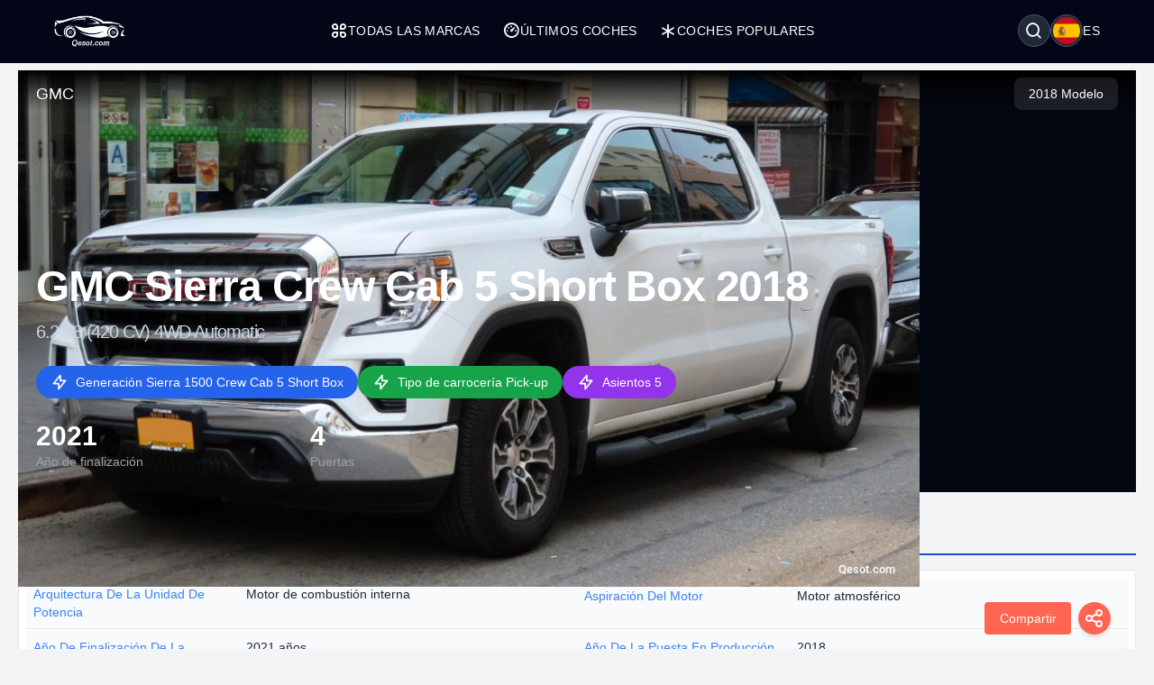

--- FILE ---
content_type: text/html; charset=UTF-8
request_url: https://qesot.com/cars/es/product/34014/
body_size: 13547
content:
<!DOCTYPE html>
<html lang="es" dir="ltr">

<head>
	<meta http-equiv="Content-Type" content="text/html; charset=UTF-8">
	<meta http-equiv="X-UA-Compatible" content="IE=edge">
	<meta name="viewport" content="width=device-width, initial-scale=1, viewport-fit=cover" />
	<meta name="x5-fullscreen" content="true">
	<title>GMC Sierra Crew Cab 5 Short Box 2018 6.2 V8 (420 CV) 4WD Automatic Especificaciones completas</title>
	<meta name="description" content="GMC Sierra Crew Cab 5 Short Box 2018 6.2 V8 (420 CV) 4WD Automatic, GMC - Qesot.com">
	<meta name="keywords" content="gmc, sierra, crew, cab, short, box, 2018, 6.2, v8, 420, cv, 4wd, automatic, gasolina, pick-up">
	<meta property="og:type" content="website">
	<meta property="og:site_name" content="Qesot">
	<meta property="og:url" content="https://qesot.com/cars/es/product/34014/">
	<meta property="og:image" content="https://qesot.com/img_dir/cars/34016-gmc-sierra-crew-cab-v-short-box-2018-1.jpeg">
	<meta property="og:title" content="GMC Sierra Crew Cab 5 Short Box 2018 6.2 V8 (420 CV) 4WD Automatic Especificaciones completas">
	<meta property="og:description" content="GMC Sierra Crew Cab 5 Short Box 2018 6.2 V8 (420 CV) 4WD Automatic, GMC - Qesot.com">


	<meta name="twitter:card" content="summary_large_image">
	<meta name="twitter:site" content="@Qesot">
	<meta name="twitter:creator" content="@Qesot">
	<meta name="twitter:title" content="GMC Sierra Crew Cab 5 Short Box 2018 6.2 V8 (420 CV) 4WD Automatic Especificaciones completas">
	<meta name="twitter:description" content="GMC Sierra Crew Cab 5 Short Box 2018 6.2 V8 (420 CV) 4WD Automatic, GMC - Qesot.com">
	<meta name="twitter:image" content="https://qesot.com/img_dir/cars/34016-gmc-sierra-crew-cab-v-short-box-2018-1.jpeg">


	<link href="https://qesot.com/images/favicon.ico" rel="shortcut icon">
	<meta name="theme-color" content="#020617">
	<meta name="apple-mobile-web-app-status-bar-style" content="#020617">

	<link rel="alternate" hreflang="x-default" href="https://qesot.com/cars/en/product/34014//////cars0/">
			<link rel="alternate" hreflang="en" href="https://qesot.com/cars/en/product/34014//////cars0/">
			<link rel="alternate" hreflang="bg" href="https://qesot.com/cars/bg/product/34014//////cars0/">
			<link rel="alternate" hreflang="ru" href="https://qesot.com/cars/ru/product/34014//////cars0/">
			<link rel="alternate" hreflang="de" href="https://qesot.com/cars/de/product/34014//////cars0/">
			<link rel="alternate" hreflang="fr" href="https://qesot.com/cars/fr/product/34014//////cars0/">
			<link rel="alternate" hreflang="it" href="https://qesot.com/cars/it/product/34014//////cars0/">
			<link rel="alternate" hreflang="es" href="https://qesot.com/cars/es/product/34014//////cars0/">
			<link rel="alternate" hreflang="gr" href="https://qesot.com/cars/gr/product/34014//////cars0/">
			<link rel="alternate" hreflang="tr" href="https://qesot.com/cars/tr/product/34014//////cars0/">
			<link rel="alternate" hreflang="ro" href="https://qesot.com/cars/ro/product/34014//////cars0/">
			<link rel="alternate" hreflang="fi" href="https://qesot.com/cars/fi/product/34014//////cars0/">
			<link rel="alternate" hreflang="se" href="https://qesot.com/cars/se/product/34014//////cars0/">
			<link rel="alternate" hreflang="no" href="https://qesot.com/cars/no/product/34014//////cars0/">
			<link rel="alternate" hreflang="pl" href="https://qesot.com/cars/pl/product/34014//////cars0/">
		<link rel="canonical" href="https://qesot.com/cars/es/product/34014//////cars0/">

		<link rel="stylesheet" href="https://qesot.com/css/style.css?v=1735139843">
	<!-- <link rel="stylesheet" href="https://qesot.com/css/style_cars.css?v=1734801959">
	<link rel="stylesheet" href="https://qesot.com/css/cars.css?v=1703172774"> -->

	<link rel="stylesheet" href="https://qesot.com/dist/@remixicon/remixicon.css?v=1726399493">


	<meta name="yandex-verification" content="1df69a5b6f498ead" />
	<meta name="msvalidate.01" content="A24520F3072C8AECD12271F06B62F20E" />
	<meta name="google-site-verification" content="LMy9ud3wBmbJibZM392IFpGltRczlZCLh8AA8xA12zs" />
	<meta name="p:domain_verify" content="c607b599872297426b763482d3fbf42e" />
	<meta name="ahrefs-site-verification" content="3ca32339e54f5299b926b81d551dc0e9c66bcd2513ce8b93f57606c064d6dcc3">


</head>

<body class="bg-gray-100 text-gray-800 font-apple  font-normal text-sm min-h-screen flex flex-col justify-between">

	



	<header class="flex  py-4 px-4 sm:px-10 bg-slate-950 min-h-[70px] tracking-wide relative z-[6]">
		<div class="flex flex-wrap items-center justify-between gap-5 w-full container">

			<a href="https://qesot.com/cars/es/" class="max-sm:hidden"><img src="https://qesot.com/images/logo.png" alt="logo" class="w-20" /></a>
			<a href="https://qesot.com/cars/es/" class="hidden max-sm:block"><img src="https://qesot.com/images/logo.png" alt="logo" class="w-20" /></a>

			<div id="collapseMenu" class="max-lg:hidden lg:!block max-lg:before:fixed max-lg:before:bg-black max-lg:before:opacity-50 max-lg:before:inset-0 max-lg:before:z-50">
				<button id="toggleClose" class="lg:hidden fixed top-7 right-7 sm:right-[54px] md:top-4 md:right-12 z-[100] rounded-full bg-white w-9 h-9 flex items-center justify-center border">
					<i class="ri-close-circle-line text-xl"></i>
				</button>

				<ul class="lg:flex gap-x-5 max-lg:space-y-2 max-lg:fixed max-lg:bg-slate-950 max-lg:w-1/2 max-lg:min-w-[300px] max-lg:top-0 max-lg:left-0 max-lg:p-6 max-lg:h-full max-lg:shadow-md max-lg:overflow-auto z-50">
					<li class="mb-6 hidden max-lg:block">
						<a href="https://qesot.com/">
							<img src="https://qesot.com/images/logo.png" alt="logo" class="w-20" />
						</a>
					</li>
					<li class="max-lg:border-b border-gray-600 max-lg:pt-2 max-lg:pb-3 px-3">
						<a class="text-white uppercase flex items-center gap-2" href="https://qesot.com/cars/es/all-brands/"> <i class="ri-apps-line text-xl"></i> Todas las marcas</a>
					</li>
					<li class="max-lg:border-b border-gray-600 max-lg:pt-2 max-lg:pb-3 px-3">
						<a class="text-white uppercase flex items-center gap-2" href="https://qesot.com/cars/es/discover/"> <i class="ri-dashboard-3-line text-xl"></i> Últimos coches</a>
					</li>
					<li class="max-lg:border-b border-gray-600 max-lg:pt-2 max-lg:pb-3 px-3">
						<a class="text-white uppercase flex items-center gap-2" href="https://qesot.com/cars/es/hot_cars/"> <i class="ri-asterisk text-xl"></i> Coches populares</a>
					</li>
					<li class="lg:hidden max-lg:border-b border-gray-600 max-lg:pt-2 max-lg:pb-3 px-3">
						<a class="text-white uppercase flex items-center gap-2" href="https://qesot.com/cars/es/top_cars/"> <i class="ri-star-line text-xl"></i> Mejores coches</a>
					</li>



					<li class="lg:hidden max-lg:border-b border-gray-600 max-lg:pt-2 max-lg:pb-3 px-3">
						<a class="text-white uppercase flex items-center gap-2" href="https://qesot.com/cars/es/engine/electric/"> <i class="ri-roadster-line text-xl"></i> Mejores coches eléctricos</a>
					</li>
					<li class="lg:hidden max-lg:border-b border-gray-600 max-lg:pt-2 max-lg:pb-3 px-3">
						<a class="text-white uppercase flex items-center gap-2" href="https://qesot.com/cars/es/engine/hybrid/"> <i class="ri-car-line text-xl"></i> Mejores coches híbridos</a>
					</li>
					<li class="lg:hidden max-lg:border-b border-gray-600 max-lg:pt-2 max-lg:pb-3 px-3">
						<a class="text-white uppercase flex items-center gap-2" href="https://qesot.com/cars/es/speed/"> <i class="ri-speed-up-line text-xl"></i> Coches más rápidos</a>
					</li>
					<li class="lg:hidden max-lg:border-b border-gray-600 max-lg:pt-2 max-lg:pb-3 px-3">
						<a class="text-white uppercase flex items-center gap-2" href="https://qesot.com/cars/es/year/"> <i class="ri-timer-2-line text-xl"></i> Mejores coches del 2026</a>
					</li>
					<li class="lg:hidden max-lg:border-b border-gray-600 max-lg:pt-2 max-lg:pb-3 px-3">
						<a class="text-white uppercase flex items-center gap-2" href="https://qesot.com/cars/es/search/"> <i class="ri-search-line text-xl"></i> Buscar</a>
					</li>
					<li class="lg:hidden max-lg:border-b border-gray-600 max-lg:pt-2 max-lg:pb-3 px-3">
						<a class="text-white uppercase flex items-center gap-2" href="https://qesot.com/cars/es/contactus/"> <i class="ri-contacts-line text-xl"></i> Contáctanos</a>
					</li>
					<li class="lg:hidden max-lg:border-b border-gray-600 max-lg:pt-2 max-lg:pb-3 px-3">
						<a class="text-white uppercase flex items-center gap-2" href="https://qesot.com/cars/es/donate/"> <i class="ri-money-dollar-circle-line text-xl"></i> Donar</a>
					</li>









				</ul>
			</div>

			<div class="flex max-lg:ml-auto space-x-4">

				<div class="flex justify-between items-center max-md:mt-3 md:ms-auto text-white ">
					<div class="relative w-full">
						<div class="flex items-center justify-between gap-x-3">

															<div aria-haspopup="dialog" aria-expanded="false" aria-controls="hs-focus-management-modal" data-hs-overlay="#hs-focus-management-modal" class="addBlurModel flex hs-collapse-toggle items-center justify-center rounded-full  p-0.5 w-9 h-9 cursor-pointer hover:bg-gray-700 bg-gray-800 border border-gray-600">
									<i class=" ri-search-line text-xl"></i>
								</div>
							
							<div class="addBlurModel flex items-center justify-center cursor-pointer gap-2" aria-haspopup="dialog" aria-expanded="false" aria-controls="hs-notifications" data-hs-overlay="#hs-notifications">
								<div class="flex items-center justify-center rounded-full w-9 h-9 bg-gray-800 border border-gray-600">
									<img class="rounded-full p-0.5 w-[34px h-[34px]" src="https://qesot.com/images/flags/es.png" alt="es" />
								</div>
								<div class="uppercase">
									es								</div>
							</div>

							<div id="toggleOpen" class="lg:hidden addBlurModel flex hs-collapse-toggle items-center justify-center rounded-full  p-0.5 w-9 h-9 cursor-pointer hover:bg-gray-700 bg-gray-800 border border-gray-600">
								<i class="ri-list-check text-xl text-white"></i>
							</div>

						</div>
					</div>
				</div>




			</div>

		</div>
	</header>



	
	<div id="hs-focus-management-modal" class="hs-overlay hidden size-full fixed top-0 start-0 z-[80] overflow-x-hidden overflow-y-auto pointer-events-none" role="dialog" tabindex="-1" aria-labelledby="hs-focus-management-modal-label">
		<div class="hs-overlay-open:mt-7 hs-overlay-open:opacity-100 hs-overlay-open:duration-500 mt-0 opacity-0 ease-out transition-all sm:max-w-lg sm:w-full m-3 sm:mx-auto min-h-[calc(100%-3.5rem)] flex items-center ">

			<div class="flex w-full flex-col bg-white border shadow-sm rounded-xl pointer-events-auto">
				<form action="https://qesot.com/search" method="GET" class="w-full ">
					<div class="flex justify-between items-center py-3 px-4 border-b">
						<div id="hs-focus-management-modal-label" class="font-bold text-gray-800">
							Busca coches por marca, modelo o especificaciones...						</div>
						<button type="button" class="size-8 inline-flex justify-center items-center gap-x-2 rounded-full border border-transparent bg-gray-100 text-gray-800 hover:bg-gray-200 focus:outline-none focus:bg-gray-200 disabled:opacity-50 disabled:pointer-events-none" aria-label="Close" data-hs-overlay="#hs-focus-management-modal">
							<span class="sr-only">Close</span>
							<svg class="shrink-0 size-4" xmlns="http://www.w3.org/2000/svg" width="24" height="24" viewBox="0 0 24 24" fill="none" stroke="currentColor" stroke-width="2" stroke-linecap="round" stroke-linejoin="round">
								<path d="M18 6 6 18"></path>
								<path d="m6 6 12 12"></path>
							</svg>
						</button>
					</div>
					<div class="p-4 ">
						<label for="input-label" class="block text-sm font-medium mb-2">Buscar</label>
						<input type="text" name="q" id="input-label" class="py-3 px-4 block w-full border border-gray-200 rounded-lg text-sm focus:border-blue-500 focus:ring-blue-500" required="required" placeholder="¿Qué estás buscando?" autofocus="">
					</div>
					<div class="flex justify-end items-center gap-x-2 rounded-b-xl bg-gray-50 py-2 px-4 border-t">
						<input type="submit" value="Buscar" class="py-2 px-3 cursor-pointer inline-flex items-center gap-x-2 text-sm font-medium rounded-lg border border-transparent bg-blue-600 text-white hover:bg-blue-700 focus:outline-none focus:bg-blue-700 disabled:opacity-50 disabled:pointer-events-none">
					</div>

				</form>
			</div>
		</div>
	</div>




	<div id="hs-notifications" class="hs-overlay hidden size-full fixed top-0 start-0 z-[80] overflow-x-hidden overflow-y-auto pointer-events-none" role="dialog" tabindex="-1" aria-labelledby="hs-notifications-label">
		<div class="hs-overlay-open:mt-7 hs-overlay-open:opacity-100 hs-overlay-open:duration-500 mt-0 opacity-0 ease-out transition-all sm:max-w-2xl sm:w-full m-3 sm:mx-auto min-h-[calc(100%-3.5rem)] flex items-center ">

			<div class="flex w-full flex-col bg-white border shadow-sm rounded-xl pointer-events-auto">

				<div class="flex justify-between items-center py-2 px-4 border-b">
					<div id="hs-notifications-label" class="py-2 font-bold text-gray-800">
						Cambiar idioma del sitio					</div>

				</div>

				<div class="p-4 overflow-y-auto">

					<div class="space-y-4">

						<div class=" max-[376px]:grid-cols-1 grid grid-cols-2  sm:grid-cols-2 md:grid-cols-3    ">
															<div class="p-1">
									<a href="https://qesot.com/cars/en/product/34014//////cars0/">
										<div class="flex items-center gap-3  rounded-md border border-gray-200/30 hover:bg-slate-200 py-2 px-2 bg-slate-100">
											<img class="rounded-full w-8 h-8" src="https://qesot.com//images/flags/en.png" alt="English" />
											<div class="font-normal">English</div>
										</div>
									</a>
								</div>
															<div class="p-1">
									<a href="https://qesot.com/cars/bg/product/34014//////cars0/">
										<div class="flex items-center gap-3  rounded-md border border-gray-200/30 hover:bg-slate-200 py-2 px-2 bg-slate-100">
											<img class="rounded-full w-8 h-8" src="https://qesot.com//images/flags/bg.png" alt="Български" />
											<div class="font-normal">Български</div>
										</div>
									</a>
								</div>
															<div class="p-1">
									<a href="https://qesot.com/cars/ru/product/34014//////cars0/">
										<div class="flex items-center gap-3  rounded-md border border-gray-200/30 hover:bg-slate-200 py-2 px-2 bg-slate-100">
											<img class="rounded-full w-8 h-8" src="https://qesot.com//images/flags/ru.png" alt="Русский" />
											<div class="font-normal">Русский</div>
										</div>
									</a>
								</div>
															<div class="p-1">
									<a href="https://qesot.com/cars/de/product/34014//////cars0/">
										<div class="flex items-center gap-3  rounded-md border border-gray-200/30 hover:bg-slate-200 py-2 px-2 bg-slate-100">
											<img class="rounded-full w-8 h-8" src="https://qesot.com//images/flags/de.png" alt="Deutsch" />
											<div class="font-normal">Deutsch</div>
										</div>
									</a>
								</div>
															<div class="p-1">
									<a href="https://qesot.com/cars/fr/product/34014//////cars0/">
										<div class="flex items-center gap-3  rounded-md border border-gray-200/30 hover:bg-slate-200 py-2 px-2 bg-slate-100">
											<img class="rounded-full w-8 h-8" src="https://qesot.com//images/flags/fr.png" alt="Français" />
											<div class="font-normal">Français</div>
										</div>
									</a>
								</div>
															<div class="p-1">
									<a href="https://qesot.com/cars/it/product/34014//////cars0/">
										<div class="flex items-center gap-3  rounded-md border border-gray-200/30 hover:bg-slate-200 py-2 px-2 bg-slate-100">
											<img class="rounded-full w-8 h-8" src="https://qesot.com//images/flags/it.png" alt="Italiano" />
											<div class="font-normal">Italiano</div>
										</div>
									</a>
								</div>
															<div class="p-1">
									<a href="https://qesot.com/cars/es/product/34014//////cars0/">
										<div class="flex items-center gap-3  rounded-md border border-gray-200/30 hover:bg-slate-200 py-2 px-2 bg-slate-100">
											<img class="rounded-full w-8 h-8" src="https://qesot.com//images/flags/es.png" alt="Español" />
											<div class="font-normal">Español</div>
										</div>
									</a>
								</div>
															<div class="p-1">
									<a href="https://qesot.com/cars/gr/product/34014//////cars0/">
										<div class="flex items-center gap-3  rounded-md border border-gray-200/30 hover:bg-slate-200 py-2 px-2 bg-slate-100">
											<img class="rounded-full w-8 h-8" src="https://qesot.com//images/flags/gr.png" alt="Ελληνικά" />
											<div class="font-normal">Ελληνικά</div>
										</div>
									</a>
								</div>
															<div class="p-1">
									<a href="https://qesot.com/cars/tr/product/34014//////cars0/">
										<div class="flex items-center gap-3  rounded-md border border-gray-200/30 hover:bg-slate-200 py-2 px-2 bg-slate-100">
											<img class="rounded-full w-8 h-8" src="https://qesot.com//images/flags/tr.png" alt="Türkçe" />
											<div class="font-normal">Türkçe</div>
										</div>
									</a>
								</div>
															<div class="p-1">
									<a href="https://qesot.com/cars/ro/product/34014//////cars0/">
										<div class="flex items-center gap-3  rounded-md border border-gray-200/30 hover:bg-slate-200 py-2 px-2 bg-slate-100">
											<img class="rounded-full w-8 h-8" src="https://qesot.com//images/flags/ro.png" alt="Română" />
											<div class="font-normal">Română</div>
										</div>
									</a>
								</div>
															<div class="p-1">
									<a href="https://qesot.com/cars/fi/product/34014//////cars0/">
										<div class="flex items-center gap-3  rounded-md border border-gray-200/30 hover:bg-slate-200 py-2 px-2 bg-slate-100">
											<img class="rounded-full w-8 h-8" src="https://qesot.com//images/flags/fi.png" alt="Suomi" />
											<div class="font-normal">Suomi</div>
										</div>
									</a>
								</div>
															<div class="p-1">
									<a href="https://qesot.com/cars/se/product/34014//////cars0/">
										<div class="flex items-center gap-3  rounded-md border border-gray-200/30 hover:bg-slate-200 py-2 px-2 bg-slate-100">
											<img class="rounded-full w-8 h-8" src="https://qesot.com//images/flags/se.png" alt="Svenska" />
											<div class="font-normal">Svenska</div>
										</div>
									</a>
								</div>
															<div class="p-1">
									<a href="https://qesot.com/cars/no/product/34014//////cars0/">
										<div class="flex items-center gap-3  rounded-md border border-gray-200/30 hover:bg-slate-200 py-2 px-2 bg-slate-100">
											<img class="rounded-full w-8 h-8" src="https://qesot.com//images/flags/no.png" alt="Norsk" />
											<div class="font-normal">Norsk</div>
										</div>
									</a>
								</div>
															<div class="p-1">
									<a href="https://qesot.com/cars/pl/product/34014//////cars0/">
										<div class="flex items-center gap-3  rounded-md border border-gray-200/30 hover:bg-slate-200 py-2 px-2 bg-slate-100">
											<img class="rounded-full w-8 h-8" src="https://qesot.com//images/flags/pl.png" alt="Polski" />
											<div class="font-normal">Polski</div>
										</div>
									</a>
								</div>
							
						</div>

					</div>
				</div>

			</div>
		</div>
	</div>

	<main class="w-full  py-2 flex-grow"><script type="application/ld+json">
    {
        "@context": "http://schema.org",
        "@type": "WebSite",
        "name": "Qesot",
        "url": "https://qesot.com/"
    }
</script><script type="application/ld+json">
    {
        "@context": "https://schema.org",
        "@type": "Organization",
        "name": "Qesot",
        "alternateName": "Qesot",
        "url": "https://qesot.com/",
        "logo": "https://qesot.com/images/logo.png",
        "sameAs": [
            "https://www.facebook.com/qesot_",
            "https://www.instagram.com/qesot_",
            "https://www.pinterest.com/qesot_",
            "https://www.x.com/qesot_"
        ]
    }
</script><script type="application/ld+json">
    {
        "@context": "http://schema.org",
        "@type": "BreadcrumbList",
        "itemListElement": [

            {
                "@type": "ListItem",
                "position": 1,
                "item": {
                    "@id": "https://qesot.com/",
                    "name": "Inicio"
                }
            },
            {
                "@type": "ListItem",
                "position": 2,
                "item": {
                    "@id": "https://qesot.com/cars/es/all-brands/",
                    "name": "Todas las marcas"
                }
            },
            {
                "@type": "ListItem",
                "position": 3,
                "item": {
                    "@id": "https://qesot.com/cars/es/brand/97/",
                    "name": "GMC"
                }
            },
            {
                "@type": "ListItem",
                "position": 4,
                "item": {
                    "@id": "https://qesot.com/cars/es/model/1002/",
                    "name": "Sierra 1500"
                }
            },
            {
                "@type": "ListItem",
                "position": 5,
                "item": {
                    "@id": "https://qesot.com/cars/es/generation/6478/",
                    "name": "Sierra 1500 Crew Cab 5 Short Box"
                }
            },
            {
                "@type": "ListItem",
                "position": 6,
                "item": {
                    "@id": "https://qesot.com/cars/es/product/34014/",
                    "name": "GMC Sierra Crew Cab 5 Short Box 2018 6.2 V8 (420 CV) 4WD Automatic Especificaciones completas"
                }
            }
        ]
    }
</script>    <script type="application/ld+json">
        {
            "@context": "https://schema.org",
            "@type": "ImageObject",
            "contentUrl": "https://qesot.com/img_dir/cars/34016-gmc-sierra-crew-cab-v-short-box-2018-1.jpeg",
            "url": "https://qesot.com/cars/es/product/34014/",
            "name": "GMC Sierra Crew Cab 5 Short Box 2018 6.2 V8 (420 CV) 4WD Automatic",
            "creator": {
                "@context": "https://schema.org",
                "@type": "Organization",
                "name": "Qesot",
                "logo": {
                    "@context": "https://schema.org",
                    "@type": "ImageObject",
                    "url": "https://qesot.com/images/logo.png",
                    "width": 200,
                    "height": 200
                }
            }
        }
    </script>

<script type="application/ld+json">
    {
        "@context": "http://schema.org/",
        "@type": [
            "Vehicle",
            "Product"
        ],
        "brand": "GMC",
        "manufacturer": "GMC",
        "name": "GMC Sierra Crew Cab 5 Short Box 2018 6.2 V8 (420 CV) 4WD Automatic Especificaciones completas",
        "model": "Sierra 1500",
        "description": "GMC Sierra Crew Cab 5 Short Box 2018 6.2 V8 (420 CV) 4WD Automatic, GMC - Qesot.com",
        
            "productionDate": "2018",
        
        "mainEntityOfPage": "https://qesot.com/cars/es/product/34014/",
        "url": "https://qesot.com/cars/es/product/34014/",

        
            "image": {
                "@type": "ImageObject",
                "contentUrl": "https://qesot.com/img_dir/cars/34016-gmc-sierra-crew-cab-v-short-box-2018-1.jpeg"
            },
        
        
        "fuelCapacity": {
            "@type": "QuantitativeValue",
            "value": "91",
            "unitCode": "LTR"
        },

        
        "driveWheelConfiguration": {
            "@type": "DriveWheelConfigurationValue",
            "@id": "https://schema.org/AllWheelDriveConfiguration"
        },

        
            "bodyType": "Pick-up",
        

        
            "fuelType": "Gasolina",
        
        
            "numberOfDoors": "4",
        
        
            "vehicleSeatingCapacity": "5",
        
        
        
        
        
        
            "weight": {
                "@context": "https://schema.org",
                "@type": "QuantitativeValue",
                "unitText": "kg",
                "value": "2231"
            },
        
        
        
            "vehicleConfiguration": "6.2 V8 (420 CV) 4WD Automatic",
        
        "vehicleEngine": [{
                    "@type": "EngineSpecification",
                    "name": "6.2 V8 (420 CV) 4WD Automatic",
                    "fuelType": "Gasolina",
                    "enginePower": {
                        "@type": "QuantitativeValue",
                        "value": "420 CV",
                        "unitCode": "HP"
                    }
                }

            ]

            ,
        "review": {
            "@context": "https://schema.org",
            "@type": "Review",
            
            
                "datePublished": "2026-01-20T12:45:27+08:00",
            
            "description": "Explora GMC Sierra Crew Cab 5 Short Box 2018 6.2 V8 (420 CV) 4WD Automatic en nuestra reseña detallada. Descubre sus especificaciones técnicas, rendimiento, diseño, fotos y videos. Todo lo que necesitas saber en un solo lugar.",
            "headline": "GMC Sierra Crew Cab 5 Short Box 2018 6.2 V8 (420 CV) 4WD Automatic - Reseña completa, especificaciones técnicas, fotos y videos",



            
                "thumbnailURL": "https://qesot.com/img_dir/cars/34016-gmc-sierra-crew-cab-v-short-box-2018-1.jpeg",
            
            "publisher": {
                "@context": "https://schema.org",
                "@type": "Organization",
                "name": "Qesot",
                "logo": {
                    "@context": "https://schema.org",
                    "@type": "ImageObject",
                    "url": "https://qesot.com/images/logo.png",
                    "width": 200,
                    "height": 200
                }
            }

            


            ,
            "author": {
                "@context": "https://schema.org",
                "@type": "Person",
                "name": "Alex Smith",
                "worksFor": {
                    "@context": "https://schema.org",
                    "@type": "Organization",
                    "name": "Qesot",
                    "logo": {
                        "@context": "https://schema.org",
                        "@type": "ImageObject",
                        "url": "https://qesot.com/images/logo.png",
                        "width": 200,
                        "height": 200
                    }
                }
            }


                    }
    }

    }
</script>

<div class="smooth_scroll fixed w-full z-10 top-1 hidden  ">

    <div class="container ">
        <div class="flex justify-between md:px-5 font-normal  text-gray-700 ">

            <div>


                <div class=" mini_menu bg-black hover:bg-gray-900 w-72 h-10 flex justify-between items-center text-white shadow-md shadow-gray-800  px-4 rounded-full cursor-pointer">
                    <div class="menu-text">Resumen</div>
                    <div class="dot">⏺</div>
                </div>

                <div class="hidden all_menu bg-black text-white w-72 p-2 space-y-[2px] rounded-xl shadow-md shadow-gray-800 cursor-pointer ">

                    <div data-target="summary" class="menu-item hover:bg-gray-600 rounded-full px-4 py-2 flex justify-between relative group">
                        <div class="">Resumen</div>
                        <div class="dot hidden group-hover:inline">⏺ </div>
                    </div>

                    <div data-target="key-specs" class="menu-item hover:bg-gray-600 rounded-full px-4 py-2 flex justify-between relative group">
                        <div class="">Especificaciones clave</div>
                        <div class="dot hidden group-hover:inline">⏺ </div>
                    </div>

                                            <div data-target="gallery" class="menu-item hover:bg-gray-600 rounded-full px-4 py-2 flex justify-between relative group">
                            <div class="">Galería</div>
                            <div class="dot hidden group-hover:inline">⏺ </div>
                        </div>
                    
                    
                    
                    
                    
                    <div data-target="tech-specs" class="menu-item hover:bg-gray-600 rounded-full px-4 py-2 flex justify-between relative group">
                        <div class="">Especificaciones técnicas</div>
                        <div class="dot hidden group-hover:inline">⏺ </div>
                    </div>

                    <div class="mx-5 space-y-[2px]">
                                                    <div data-target="general" class="menu-item hover:bg-gray-600 rounded-full px-4 py-2 flex justify-between relative group">
                                <div class="">General</div>
                                <div class="dot hidden group-hover:inline">⏺ </div>
                            </div>
                                                                            <div data-target="performance" class="menu-item hover:bg-gray-600 rounded-full px-4 py-2 flex justify-between relative group">
                                <div class="">Rendimiento</div>
                                <div class="dot hidden group-hover:inline">⏺ </div>
                            </div>
                                                                                                                            <div data-target="dimensions" class="menu-item hover:bg-gray-600 rounded-full px-4 py-2 flex justify-between relative group">
                                <div class="">Dimensiones</div>
                                <div class="dot hidden group-hover:inline">⏺ </div>
                            </div>
                                                                            <div data-target="engine" class="menu-item hover:bg-gray-600 rounded-full px-4 py-2 flex justify-between relative group">
                                <div class="">Motor</div>
                                <div class="dot hidden group-hover:inline">⏺ </div>
                            </div>
                                                                            <div data-target="drivetrain" class="menu-item hover:bg-gray-600 rounded-full px-4 py-2 flex justify-between relative group">
                                <div class="">Transmisión</div>
                                <div class="dot hidden group-hover:inline">⏺ </div>
                            </div>
                                                                            <div data-target="space" class="menu-item hover:bg-gray-600 rounded-full px-4 py-2 flex justify-between relative group">
                                <div class="">Espacio</div>
                                <div class="dot hidden group-hover:inline">⏺ </div>
                            </div>
                        

                    </div>


                    
                    <div data-target="reviews" class="menu-item hover:bg-gray-600 rounded-full px-4 py-2 flex justify-between relative group">
                        <div class="">Opiniones de usuarios</div>
                        <div class="dot hidden group-hover:inline">⏺ </div>
                    </div>


                </div>
            </div>

            <div id="to-top-button" class="bg-black hover:bg-gray-600 shadow-md shadow-gray-800 flex items-center h-10 px-4 rounded-full cursor-pointer">
                <i class="ri-skip-up-line text-white text-2xl"></i>
            </div>

        </div>

    </div>
</div>





<div class=" fixed w-full mx-auto z-10 bottom-4  px-2  ">

    <div class="container mx-auto ">
        <div class="flex justify-between  items-end md:px-5 font-normal  text-gray-700 ">


            <div class="">
                <div class="smooth_comment hidden flex flex-col items-center ">
                    <div class="flex items-center cursor-pointer white_a_review">
                        <span class="py-2 px-2 sm:px-4 text-center text-white bg-blue-600  hover:bg-blue-700 rounded">Escribe tu opinión</span>
                    </div>
                </div>
            </div>


            <div id="overlay" class="hidden fixed inset-0 bg-black bg-opacity-50 cursor-pointer z-50"></div>

            <div class="Share_Btn">

                <div class="flex flex-col items-center">
                    <div class="hidden flex-col space-y-2 hide_share_buttons">
                                                <div class="flex items-center cursor-pointer facebook_share gap-2">
                            <span class="px-2 py-1 text-center w-24 border-gray-300 rounded bg-white">Facebook</span>
                            <i class="ri-facebook-circle-line text-2xl w-10 h-10 flex items-center justify-center rounded-full text-white shadow-md ml-2" style="background-color: #3b5998;"></i>
                        </div>
                        <div class="flex items-center cursor-pointer pinterest_share gap-2">
                            <span class="px-2 py-1 text-center w-24 border-gray-300 rounded bg-white">Pinterest</span>
                            <i class="ri-pinterest-line text-2xl w-10 h-10 flex items-center justify-center rounded-full text-white shadow-md ml-2" style="background-color: #cb2027;"></i>
                        </div>
                        <div class="flex items-center cursor-pointer twitter_share gap-2">
                            <span class="px-2 py-1 text-center w-24 border-gray-300 rounded bg-white">Twitter (X)</span>
                            <i class="ri-twitter-line text-2xl w-10 h-10 flex items-center justify-center rounded-full text-white shadow-md ml-2" style="background-color: #55acee;"></i>
                        </div>
                        <div class="flex items-center cursor-pointer reddit_share gap-2">
                            <span class="px-2 py-1 text-center w-24 border-gray-300 rounded bg-white">Reddit</span>
                            <i class="ri-reddit-line text-2xl w-10 h-10 flex items-center justify-center rounded-full text-white shadow-md ml-2" style="background-color: #ff5700;"></i>
                        </div>
                        <div class="flex items-center cursor-pointer linkedin_share gap-2">
                            <span class="px-2 py-1 text-center w-24 border-gray-300 rounded bg-white">Linkedin</span>
                            <i class="ri-linkedin-line text-2xl w-10 h-10 flex items-center justify-center rounded-full text-white shadow-md ml-2" style="background-color: #007bb5;"></i>
                        </div>
                        <div class="flex items-center cursor-pointer vk_share gap-2">
                            <span class="px-2 py-1 text-center w-24 border-gray-300 rounded bg-white">Vkontakte</span>
                            <i class="ri-vk-line text-2xl w-10 h-10 flex items-center justify-center rounded-full text-white shadow-md ml-2" style="background-color: #4c75a3;"></i>
                        </div>

                                                <div class="flex items-center cursor-pointer hide_share_btn gap-2">
                            <span class="px-2 py-1 text-center w-24 font-bold text-sm text-white rounded" style="background-color: #ff6550;">Ocultar</span>
                            <i class="ri-close-fill text-2xl w-10 h-10 flex items-center justify-center rounded-full text-white shadow-md ml-2" style="background-color: #ff6550;"></i>
                        </div>
                    </div>
                    <div class="flex items-center cursor-pointer show_share_buttons">
                        <div class="flex items-center">
                            <span class="px-2 py-2 text-center w-24 text-white rounded" style="background-color: #ff6550;">Compartir</span>
                            <i class="ri-share-line text-2xl w-9 h-9 flex items-center justify-center rounded-full text-white shadow-md ml-2" style="background-color: #ff6550;"></i>
                        </div>
                    </div>
                </div>

            </div>

        </div>
    </div>
</div><div class="container">
  <!-- Hero Section -->
<section class="relative h-[65vh] bg-gray-950" id="summary">
  <!-- Navigation Bar -->
  <nav class="absolute top-0 left-0 right-0 z-[2] bg-gradient-to-b from-black to-transparent">
    <div class="container mx-auto px-6 py-4 mt-2">
      <div class="flex justify-between items-center">
        <div class="text-white text-lg font-medium">GMC</div>
        <div class="flex space-x-4">
          <span class="px-4 py-2 bg-white/10 backdrop-blur-sm rounded-lg text-white text-sm">2018 Modelo</span>
        </div>
      </div>
    </div>
  </nav>

  <!-- Background Image Container -->
  <div class="absolute inset-0 overflow-hidden">
    <div class="relative h-full">
      <img src="https://qesot.com/images/placeholder-img.png" data-src="https://qesot.com/img_dir/cars/34016-gmc-sierra-crew-cab-v-short-box-2018-1.jpeg" alt="GMC Sierra Crew Cab 5 Short Box 2018 6.2 V8 (420 CV) 4WD Automatic" title="GMC Sierra Crew Cab 5 Short Box 2018 6.2 V8 (420 CV) 4WD Automatic" class="w-full h-full object-cover object-center" />
      <div class="absolute inset-0 bg-gradient-to-t from-black via-black/50 to-transparent"></div>
    </div>
  </div>

  <!-- Hero Content -->
  <div class="relative container mx-auto px-6 h-full">
    <div class="h-full flex flex-col justify-end pb-6">
      <div class="space-y-6">
        <!-- Title Section -->
        <div class="space-y-4">
          <h1 class="text-4xl md:text-5xl font-bold text-white leading-tight tracking-tight">
            GMC Sierra Crew Cab 5 Short Box 2018            <div class="text-lg md:text-xl font-medium text-gray-300 mt-3 leading-relaxed">
              6.2 V8 (420 CV) 4WD Automatic            </div>
          </h1>
        </div>

        <!-- Features Grid -->
        <div class="flex flex-wrap gap-3">
          <div class="inline-flex items-center px-4 py-2 bg-blue-600 rounded-full">
            <svg class="w-5 h-5 text-white mr-2" fill="none" stroke="currentColor" viewBox="0 0 24 24">
              <path stroke-linecap="round" stroke-linejoin="round" stroke-width="2" d="M13 10V3L4 14h7v7l9-11h-7z" />
            </svg>

                          <span class="text-sm text-white font-medium">Generación Sierra 1500 Crew Cab 5 Short Box</span>
            
          </div>
          <div class="inline-flex items-center px-4 py-2 bg-green-600 rounded-full">
            <svg class="w-5 h-5 text-white mr-2" fill="none" stroke="currentColor" viewBox="0 0 24 24">
              <path stroke-linecap="round" stroke-linejoin="round" stroke-width="2" d="M13 10V3L4 14h7v7l9-11h-7z" />
            </svg>
            <span class="text-sm text-white font-medium">Tipo de carrocería Pick-up</span>
          </div>
          <div class="inline-flex items-center px-4 py-2 bg-purple-600 rounded-full">
            <svg class="w-5 h-5 text-white mr-2" fill="none" stroke="currentColor" viewBox="0 0 24 24">
              <path stroke-linecap="round" stroke-linejoin="round" stroke-width="2" d="M13 10V3L4 14h7v7l9-11h-7z" />
            </svg>
                          <span class="text-sm text-white font-medium">Asientos 5</span>
            
          </div>
        </div>


                <style>
          @media (max-height: 450px) {
            #myDiv {
              display: none;
            }
          }
        </style>
        <!-- Specifications Grid -->
        <div class="grid grid-cols-2 md:grid-cols-3 lg:grid-cols-4 gap-4 mt-8 max-sm:hidden" id="myDiv">



          <!-- <div class="flex flex-col">
            <span class="text-3xl font-bold text-white">Gasolina</span>
            <span class="text-sm text-gray-400">Tipo de combustible</span>
          </div> -->


                      <div class="flex flex-col">
              <span class="text-3xl font-bold text-white">2021</span>
              <span class="text-sm text-gray-400">Año de finalización</span>
            </div>
          



          



                      <div class="flex flex-col">
              <span class="text-3xl font-bold text-white">4</span>
              <span class="text-sm text-gray-400">Puertas</span>
            </div>
          


        </div>
      </div>
    </div>
  </div>
</section>

<!-- Main Content -->









<div id="key-specs" class="py-3 border-b-2 border-blue-700 my-4">
  <h2>GMC Sierra Crew Cab 5 Short Box 2018 Especificaciones clave</h2></div>





<div class="w-full bg-white border grid grid-cols-1 md:grid-cols-2 border-gray-200 shadow-sm rounded mb-2 py-2 px-2 space-y-0.5">



  
    <div class="w-full flex justify-start border-b py-2 bg-gray-50">
      <div class="w-2/5 max-md:w-2/4 text-blue-500 font-medium flex-shrink-0 px-2">Arquitectura De La Unidad De Potencia</div>
      <div class="w-3/5 max-md:w-2/4 font-normal"> <span>Motor de combustión interna</span></div>
    </div>


  
    <div class="w-full flex justify-start border-b py-2 bg-gray-50">
      <div class="w-2/5 max-md:w-2/4 text-blue-500 font-medium flex-shrink-0 px-2">Aspiración Del Motor</div>
      <div class="w-3/5 max-md:w-2/4 font-normal"> <span>Motor atmosférico</span></div>
    </div>


  
    <div class="w-full flex justify-start border-b py-2 bg-gray-50">
      <div class="w-2/5 max-md:w-2/4 text-blue-500 font-medium flex-shrink-0 px-2">Año De Finalización De La Producción</div>
      <div class="w-3/5 max-md:w-2/4 font-normal"> <span>2021 años</span></div>
    </div>


  
    <div class="w-full flex justify-start border-b py-2 bg-gray-50">
      <div class="w-2/5 max-md:w-2/4 text-blue-500 font-medium flex-shrink-0 px-2">Año De La Puesta En Producción</div>
      <div class="w-3/5 max-md:w-2/4 font-normal"> <span>2018</span></div>
    </div>


  
    <div class="w-full flex justify-start border-b py-2 bg-gray-50">
      <div class="w-2/5 max-md:w-2/4 text-blue-500 font-medium flex-shrink-0 px-2">Capacidad De Aceite Del Motor</div>
      <div class="w-3/5 max-md:w-2/4 font-normal"> <span>7.6 l</span></div>
    </div>


  
    <div class="w-full flex justify-start border-b py-2 bg-gray-50">
      <div class="w-2/5 max-md:w-2/4 text-blue-500 font-medium flex-shrink-0 px-2">Capacidad Depósito</div>
      <div class="w-3/5 max-md:w-2/4 font-normal"> <span>91 l</span></div>
    </div>


  
    <div class="w-full flex justify-start border-b py-2 bg-gray-50">
      <div class="w-2/5 max-md:w-2/4 text-blue-500 font-medium flex-shrink-0 px-2">Combustible</div>
      <div class="w-3/5 max-md:w-2/4 font-normal"> <span>Gasolina</span></div>
    </div>


  
    <div class="w-full flex justify-start border-b py-2 bg-gray-50">
      <div class="w-2/5 max-md:w-2/4 text-blue-500 font-medium flex-shrink-0 px-2">Consumo De Combustible Extraurbano</div>
      <div class="w-3/5 max-md:w-2/4 font-normal"> <span>11.8 l/100 km</span></div>
    </div>


  
    <div class="w-full flex justify-start border-b py-2 bg-gray-50">
      <div class="w-2/5 max-md:w-2/4 text-blue-500 font-medium flex-shrink-0 px-2">Dirección Asistida</div>
      <div class="w-3/5 max-md:w-2/4 font-normal"> <span>Dirección Eléctrica</span></div>
    </div>


  
    <div class="w-full flex justify-start border-b py-2 bg-gray-50">
      <div class="w-2/5 max-md:w-2/4 text-blue-500 font-medium flex-shrink-0 px-2">Generación</div>
      <div class="w-3/5 max-md:w-2/4 font-normal"> <span>Sierra 1500 V (GMTT1XX) Crew Cab Short Box</span></div>
    </div>


  
    <div class="w-full flex justify-start border-b py-2 bg-gray-50">
      <div class="w-2/5 max-md:w-2/4 text-blue-500 font-medium flex-shrink-0 px-2">Modificación (motor)</div>
      <div class="w-3/5 max-md:w-2/4 font-normal"> <span>6.2 V8 (420 CV) 4WD Automatic</span></div>
    </div>


  
    <div class="w-full flex justify-start border-b py-2 bg-gray-50">
      <div class="w-2/5 max-md:w-2/4 text-blue-500 font-medium flex-shrink-0 px-2">Numero De Plazas</div>
      <div class="w-3/5 max-md:w-2/4 font-normal"> <span>5</span></div>
    </div>


  
    <div class="w-full flex justify-start border-b py-2 bg-gray-50">
      <div class="w-2/5 max-md:w-2/4 text-blue-500 font-medium flex-shrink-0 px-2">Numero De Puertas</div>
      <div class="w-3/5 max-md:w-2/4 font-normal"> <span>4</span></div>
    </div>


  
    <div class="w-full flex justify-start border-b py-2 bg-gray-50">
      <div class="w-2/5 max-md:w-2/4 text-blue-500 font-medium flex-shrink-0 px-2">Número De Cilindros</div>
      <div class="w-3/5 max-md:w-2/4 font-normal"> <span>8</span></div>
    </div>


  
    <div class="w-full flex justify-start border-b py-2 bg-gray-50">
      <div class="w-2/5 max-md:w-2/4 text-blue-500 font-medium flex-shrink-0 px-2">Peso En Orden De Marcha</div>
      <div class="w-3/5 max-md:w-2/4 font-normal"> <span>2231 kg</span></div>
    </div>


  
    <div class="w-full flex justify-start border-b py-2 bg-gray-50">
      <div class="w-2/5 max-md:w-2/4 text-blue-500 font-medium flex-shrink-0 px-2">Potencia Máxima</div>
      <div class="w-3/5 max-md:w-2/4 font-normal"> <span>420 CV @ 5600rpm.</span></div>
    </div>


  
    <div class="w-full flex justify-start border-b py-2 bg-gray-50">
      <div class="w-2/5 max-md:w-2/4 text-blue-500 font-medium flex-shrink-0 px-2">Sistemas De Motor</div>
      <div class="w-3/5 max-md:w-2/4 font-normal"> <span>Start / Stop sistemaSistema de desactivación de cilindros</span></div>
    </div>


  
    <div class="w-full flex justify-start border-b py-2 bg-gray-50">
      <div class="w-2/5 max-md:w-2/4 text-blue-500 font-medium flex-shrink-0 px-2">Tipo De Carrocería</div>
      <div class="w-3/5 max-md:w-2/4 font-normal"> <span>Pick-up</span></div>
    </div>


  
    <div class="w-full flex justify-start border-b py-2 bg-gray-50">
      <div class="w-2/5 max-md:w-2/4 text-blue-500 font-medium flex-shrink-0 px-2">Tracción</div>
      <div class="w-3/5 max-md:w-2/4 font-normal"> <span>Tracción en todas las ruedas (4x4)</span></div>
    </div>


  


</div>







  <div class="col-span-2 col-span-3 hidden"></div>
  <!-- Gallery Section -->
  <div id="gallery" class="py-3 border-b-2 border-blue-700 my-4">
    <h2>GMC Sierra Crew Cab 5 Short Box 2018 Galería</h2>  </div>
  <section>
    <!-- Main Gallery Grid -->
    <div class="grid grid-cols-1 md:grid-cols-3 gap-6 mb-4">
      <!-- Featured Image - Always Larger -->
      <div class="md:col-span-2">
        <div class="relative w-full pb-[56.25%] rounded-lg overflow-hidden shadow-md">
          <a href="https://qesot.com/img_dir/cars/34016-gmc-sierra-crew-cab-v-short-box-2018-1.jpeg" data-fancybox="gallery" title="GMC Sierra Crew Cab 5 Short Box 2018">
            <img src="https://qesot.com/images/placeholder-img.png" data-src="https://qesot.com/img_dir/cars/34016-gmc-sierra-crew-cab-v-short-box-2018-1.jpeg" alt="GMC Sierra Crew Cab 5 Short Box 2018" class="lazy absolute inset-0 w-full h-full object-cover object-center transform hover:scale-105 transition-all duration-700">
          </a>
        </div>
      </div>

              <!-- Side Images - Only visible on desktop -->
        <div class="hidden md:grid grid-cols-1 gap-3">
                      <div class="relative w-full pb-[56.25%] rounded-lg overflow-hidden shadow-md">
              <a href="https://qesot.com/img_dir/cars/34016-gmc-sierra-crew-cab-v-short-box-2018-2.jpeg" data-fancybox="gallery" title="GMC Sierra Crew Cab 5 Short Box 2018">
                <img src="https://qesot.com/images/placeholder-img.png" data-src="https://qesot.com/img_dir/cars/34016-gmc-sierra-crew-cab-v-short-box-2018-2.jpeg" alt="GMC Sierra Crew Cab 5 Short Box 2018" class="lazy absolute inset-0 w-full h-full object-cover object-center transform hover:scale-105 transition-all duration-700">
              </a>
            </div>
                      <div class="relative w-full pb-[56.25%] rounded-lg overflow-hidden shadow-md">
              <a href="https://qesot.com/img_dir/cars/34016-gmc-sierra-crew-cab-v-short-box-2018-3.jpeg" data-fancybox="gallery" title="GMC Sierra Crew Cab 5 Short Box 2018">
                <img src="https://qesot.com/images/placeholder-img.png" data-src="https://qesot.com/img_dir/cars/34016-gmc-sierra-crew-cab-v-short-box-2018-3.jpeg" alt="GMC Sierra Crew Cab 5 Short Box 2018" class="lazy absolute inset-0 w-full h-full object-cover object-center transform hover:scale-105 transition-all duration-700">
              </a>
            </div>
                  </div>
          </div>


    
  </section>








  <div id="tech-specs" class="py-3 border-b-2 border-blue-700 my-4">
    <h2>GMC Sierra Crew Cab 5 Short Box 2018 Especificaciones técnicas</h2>  </div>

  <div class="lg:flex w-full pb-3 gap-3">
    <div class="w-full relative">

      
  <div id="general" class="w-full bg-white border border-gray-200 shadow-sm rounded mb-2">
    <div class="py-2 px-2">
      <div class="flex items-center gap-2 py-2 font-bold text-base text-blue-700">
        <i class="ri-car-line font-normal !text-xl"></i>
        <h3> General</h3>
      </div>
      <div class="py-2 w-full gap-3 space-y-[1px] ">
                  <div class="flex justify-start bg-neutral-50/50 border-b gap-3 border-gray-200/70 py-3 px-2 ">
            <div class="md:w-1/4 w-2/5 flex-shrink-0 ">
              <b class="font-semibold shadow-[inset_0_-5px_#f0f0754b]">Arquitectura de la unidad de potencia</b>
            </div>
            <div class="md:w-3/4 w-3/5 font-normal break-words">Motor de combustión interna</div>
          </div>
                  <div class="flex justify-start bg-neutral-50/50 border-b gap-3 border-gray-200/70 py-3 px-2 ">
            <div class="md:w-1/4 w-2/5 flex-shrink-0 ">
              <b class="font-semibold shadow-[inset_0_-5px_#f0f0754b]">Año de finalización de la producción</b>
            </div>
            <div class="md:w-3/4 w-3/5 font-normal break-words">2021 años</div>
          </div>
                  <div class="flex justify-start bg-neutral-50/50 border-b gap-3 border-gray-200/70 py-3 px-2 ">
            <div class="md:w-1/4 w-2/5 flex-shrink-0 ">
              <b class="font-semibold shadow-[inset_0_-5px_#f0f0754b]">Año de la puesta en producción</b>
            </div>
            <div class="md:w-3/4 w-3/5 font-normal break-words">2018 años</div>
          </div>
                  <div class="flex justify-start bg-neutral-50/50 border-b gap-3 border-gray-200/70 py-3 px-2 ">
            <div class="md:w-1/4 w-2/5 flex-shrink-0 ">
              <b class="font-semibold shadow-[inset_0_-5px_#f0f0754b]">Generación</b>
            </div>
            <div class="md:w-3/4 w-3/5 font-normal break-words">Sierra 1500 V (GMTT1XX) Crew Cab Short Box</div>
          </div>
                  <div class="flex justify-start bg-neutral-50/50 border-b gap-3 border-gray-200/70 py-3 px-2 ">
            <div class="md:w-1/4 w-2/5 flex-shrink-0 ">
              <b class="font-semibold shadow-[inset_0_-5px_#f0f0754b]">Marca</b>
            </div>
            <div class="md:w-3/4 w-3/5 font-normal break-words">GMC</div>
          </div>
                  <div class="flex justify-start bg-neutral-50/50 border-b gap-3 border-gray-200/70 py-3 px-2 ">
            <div class="md:w-1/4 w-2/5 flex-shrink-0 ">
              <b class="font-semibold shadow-[inset_0_-5px_#f0f0754b]">Modelo</b>
            </div>
            <div class="md:w-3/4 w-3/5 font-normal break-words">Sierra 1500</div>
          </div>
                  <div class="flex justify-start bg-neutral-50/50 border-b gap-3 border-gray-200/70 py-3 px-2 ">
            <div class="md:w-1/4 w-2/5 flex-shrink-0 ">
              <b class="font-semibold shadow-[inset_0_-5px_#f0f0754b]">Modificación (motor)</b>
            </div>
            <div class="md:w-3/4 w-3/5 font-normal break-words">6.2 V8 (420 CV) 4WD Automatic</div>
          </div>
                  <div class="flex justify-start bg-neutral-50/50 border-b gap-3 border-gray-200/70 py-3 px-2 ">
            <div class="md:w-1/4 w-2/5 flex-shrink-0 ">
              <b class="font-semibold shadow-[inset_0_-5px_#f0f0754b]">Numero de plazas</b>
            </div>
            <div class="md:w-3/4 w-3/5 font-normal break-words">5</div>
          </div>
                  <div class="flex justify-start bg-neutral-50/50 border-b gap-3 border-gray-200/70 py-3 px-2 ">
            <div class="md:w-1/4 w-2/5 flex-shrink-0 ">
              <b class="font-semibold shadow-[inset_0_-5px_#f0f0754b]">Numero de puertas</b>
            </div>
            <div class="md:w-3/4 w-3/5 font-normal break-words">4</div>
          </div>
                  <div class="flex justify-start bg-neutral-50/50 border-b gap-3 border-gray-200/70 py-3 px-2 ">
            <div class="md:w-1/4 w-2/5 flex-shrink-0 ">
              <b class="font-semibold shadow-[inset_0_-5px_#f0f0754b]">Tipo de carrocería</b>
            </div>
            <div class="md:w-3/4 w-3/5 font-normal break-words">Pick-up</div>
          </div>
              </div>
    </div>
  </div>


  <div id="performance" class="w-full bg-white border border-gray-200 shadow-sm rounded mb-2">
    <div class="py-2 px-2">
      <div class="flex items-center gap-2 py-2 font-bold text-base text-blue-700">
        <i class="ri-car-line font-normal !text-xl"></i>
        <h3> Rendimiento</h3>
      </div>
      <div class="py-2 w-full gap-3 space-y-[1px] ">
                  <div class="flex justify-start bg-neutral-50/50 border-b gap-3 border-gray-200/70 py-3 px-2 ">
            <div class="md:w-1/4 w-2/5 flex-shrink-0 ">
              <b class="font-semibold shadow-[inset_0_-5px_#f0f0754b]">Combustible</b>
            </div>
            <div class="md:w-3/4 w-3/5 font-normal break-words">Gasolina</div>
          </div>
                  <div class="flex justify-start bg-neutral-50/50 border-b gap-3 border-gray-200/70 py-3 px-2 ">
            <div class="md:w-1/4 w-2/5 flex-shrink-0 ">
              <b class="font-semibold shadow-[inset_0_-5px_#f0f0754b]">Consumo de combustible extraurbano</b>
            </div>
            <div class="md:w-3/4 w-3/5 font-normal break-words">11.8 l/100 km</div>
          </div>
                  <div class="flex justify-start bg-neutral-50/50 border-b gap-3 border-gray-200/70 py-3 px-2 ">
            <div class="md:w-1/4 w-2/5 flex-shrink-0 ">
              <b class="font-semibold shadow-[inset_0_-5px_#f0f0754b]">Consumo de combustible urbano</b>
            </div>
            <div class="md:w-3/4 w-3/5 font-normal break-words">15.6 l/100 km</div>
          </div>
              </div>
    </div>
  </div>






  <div id="dimensions" class="w-full bg-white border border-gray-200 shadow-sm rounded mb-2">
    <div class="py-2 px-2">
      <div class="flex items-center gap-2 py-2 font-bold text-base text-blue-700">
        <i class="ri-car-line font-normal !text-xl"></i>
        <h3> Dimensiones</h3>
      </div>
      <div class="py-2 w-full gap-3 space-y-[1px] ">
                  <div class="flex justify-start bg-neutral-50/50 border-b gap-3 border-gray-200/70 py-3 px-2 ">
            <div class="md:w-1/4 w-2/5 flex-shrink-0 ">
              <b class="font-semibold shadow-[inset_0_-5px_#f0f0754b]">Altura</b>
            </div>
            <div class="md:w-3/4 w-3/5 font-normal break-words">1918 mm</div>
          </div>
                  <div class="flex justify-start bg-neutral-50/50 border-b gap-3 border-gray-200/70 py-3 px-2 ">
            <div class="md:w-1/4 w-2/5 flex-shrink-0 ">
              <b class="font-semibold shadow-[inset_0_-5px_#f0f0754b]">Distancia entre ejes</b>
            </div>
            <div class="md:w-3/4 w-3/5 font-normal break-words">3745 mm</div>
          </div>
                  <div class="flex justify-start bg-neutral-50/50 border-b gap-3 border-gray-200/70 py-3 px-2 ">
            <div class="md:w-1/4 w-2/5 flex-shrink-0 ">
              <b class="font-semibold shadow-[inset_0_-5px_#f0f0754b]">Longitud</b>
            </div>
            <div class="md:w-3/4 w-3/5 font-normal break-words">5886 mm</div>
          </div>
              </div>
    </div>
  </div>




  <div id="engine" class="w-full bg-white border border-gray-200 shadow-sm rounded mb-2">
    <div class="py-2 px-2">
      <div class="flex items-center gap-2 py-2 font-bold text-base text-blue-700">
        <i class="ri-car-line font-normal !text-xl"></i>
        <h3> Motor</h3>
      </div>
      <div class="py-2 w-full gap-3 space-y-[1px] ">
                  <div class="flex justify-start bg-neutral-50/50 border-b gap-3 border-gray-200/70 py-3 px-2 ">
            <div class="md:w-1/4 w-2/5 flex-shrink-0 ">
              <b class="font-semibold shadow-[inset_0_-5px_#f0f0754b]">Capacidad de aceite del motor</b>
            </div>
            <div class="md:w-3/4 w-3/5 font-normal break-words">7.6 l</div>
          </div>
                  <div class="flex justify-start bg-neutral-50/50 border-b gap-3 border-gray-200/70 py-3 px-2 ">
            <div class="md:w-1/4 w-2/5 flex-shrink-0 ">
              <b class="font-semibold shadow-[inset_0_-5px_#f0f0754b]">Cilindrada -real-</b>
            </div>
            <div class="md:w-3/4 w-3/5 font-normal break-words">6162 cm</div>
          </div>
                  <div class="flex justify-start bg-neutral-50/50 border-b gap-3 border-gray-200/70 py-3 px-2 ">
            <div class="md:w-1/4 w-2/5 flex-shrink-0 ">
              <b class="font-semibold shadow-[inset_0_-5px_#f0f0754b]">Configuración del motor</b>
            </div>
            <div class="md:w-3/4 w-3/5 font-normal break-words">Motor en V</div>
          </div>
                  <div class="flex justify-start bg-neutral-50/50 border-b gap-3 border-gray-200/70 py-3 px-2 ">
            <div class="md:w-1/4 w-2/5 flex-shrink-0 ">
              <b class="font-semibold shadow-[inset_0_-5px_#f0f0754b]">Disposición del motor</b>
            </div>
            <div class="md:w-3/4 w-3/5 font-normal break-words">Frontal, longitudinal</div>
          </div>
                  <div class="flex justify-start bg-neutral-50/50 border-b gap-3 border-gray-200/70 py-3 px-2 ">
            <div class="md:w-1/4 w-2/5 flex-shrink-0 ">
              <b class="font-semibold shadow-[inset_0_-5px_#f0f0754b]">Diámetro del cilindro</b>
            </div>
            <div class="md:w-3/4 w-3/5 font-normal break-words">103.25 mm</div>
          </div>
                  <div class="flex justify-start bg-neutral-50/50 border-b gap-3 border-gray-200/70 py-3 px-2 ">
            <div class="md:w-1/4 w-2/5 flex-shrink-0 ">
              <b class="font-semibold shadow-[inset_0_-5px_#f0f0754b]">Especificación de aceite de motor</b>
            </div>
            <div class="md:w-3/4 w-3/5 font-normal break-words">Inicie sesión para ver.</div>
          </div>
                  <div class="flex justify-start bg-neutral-50/50 border-b gap-3 border-gray-200/70 py-3 px-2 ">
            <div class="md:w-1/4 w-2/5 flex-shrink-0 ">
              <b class="font-semibold shadow-[inset_0_-5px_#f0f0754b]">Modelo del motor/Código del motor</b>
            </div>
            <div class="md:w-3/4 w-3/5 font-normal break-words">L87</div>
          </div>
                  <div class="flex justify-start bg-neutral-50/50 border-b gap-3 border-gray-200/70 py-3 px-2 ">
            <div class="md:w-1/4 w-2/5 flex-shrink-0 ">
              <b class="font-semibold shadow-[inset_0_-5px_#f0f0754b]">Número de cilindros</b>
            </div>
            <div class="md:w-3/4 w-3/5 font-normal break-words">8</div>
          </div>
                  <div class="flex justify-start bg-neutral-50/50 border-b gap-3 border-gray-200/70 py-3 px-2 ">
            <div class="md:w-1/4 w-2/5 flex-shrink-0 ">
              <b class="font-semibold shadow-[inset_0_-5px_#f0f0754b]">Número de válvulas por cilindro</b>
            </div>
            <div class="md:w-3/4 w-3/5 font-normal break-words">2</div>
          </div>
                  <div class="flex justify-start bg-neutral-50/50 border-b gap-3 border-gray-200/70 py-3 px-2 ">
            <div class="md:w-1/4 w-2/5 flex-shrink-0 ">
              <b class="font-semibold shadow-[inset_0_-5px_#f0f0754b]">Par máximo</b>
            </div>
            <div class="md:w-3/4 w-3/5 font-normal break-words">623 Nm @ 4100rpm.</div>
          </div>
                  <div class="flex justify-start bg-neutral-50/50 border-b gap-3 border-gray-200/70 py-3 px-2 ">
            <div class="md:w-1/4 w-2/5 flex-shrink-0 ">
              <b class="font-semibold shadow-[inset_0_-5px_#f0f0754b]">Potencia máxima</b>
            </div>
            <div class="md:w-3/4 w-3/5 font-normal break-words">420 CV @ 5600rpm.</div>
          </div>
                  <div class="flex justify-start bg-neutral-50/50 border-b gap-3 border-gray-200/70 py-3 px-2 ">
            <div class="md:w-1/4 w-2/5 flex-shrink-0 ">
              <b class="font-semibold shadow-[inset_0_-5px_#f0f0754b]">Ratio de compresión</b>
            </div>
            <div class="md:w-3/4 w-3/5 font-normal break-words">11.5</div>
          </div>
                  <div class="flex justify-start bg-neutral-50/50 border-b gap-3 border-gray-200/70 py-3 px-2 ">
            <div class="md:w-1/4 w-2/5 flex-shrink-0 ">
              <b class="font-semibold shadow-[inset_0_-5px_#f0f0754b]">Sistema de inyección de combustible</b>
            </div>
            <div class="md:w-3/4 w-3/5 font-normal break-words">inyección directa</div>
          </div>
                  <div class="flex justify-start bg-neutral-50/50 border-b gap-3 border-gray-200/70 py-3 px-2 ">
            <div class="md:w-1/4 w-2/5 flex-shrink-0 ">
              <b class="font-semibold shadow-[inset_0_-5px_#f0f0754b]">Sistemas de motor</b>
            </div>
            <div class="md:w-3/4 w-3/5 font-normal break-words">Start / Stop sistemaSistema de desactivación de cilindros</div>
          </div>
                  <div class="flex justify-start bg-neutral-50/50 border-b gap-3 border-gray-200/70 py-3 px-2 ">
            <div class="md:w-1/4 w-2/5 flex-shrink-0 ">
              <b class="font-semibold shadow-[inset_0_-5px_#f0f0754b]">Refrigerante</b>
            </div>
            <div class="md:w-3/4 w-3/5 font-normal break-words">12.6 l</div>
          </div>
              </div>
    </div>
  </div>



  <div id="drivetrain" class="w-full bg-white border border-gray-200 shadow-sm rounded mb-2">
    <div class="py-2 px-2">
      <div class="flex items-center gap-2 py-2 font-bold text-base text-blue-700">
        <i class="ri-car-line font-normal !text-xl"></i>
        <h3> Transmisión</h3>
      </div>
      <div class="py-2 w-full gap-3 space-y-[1px] ">
                  <div class="flex justify-start bg-neutral-50/50 border-b gap-3 border-gray-200/70 py-3 px-2 ">
            <div class="md:w-1/4 w-2/5 flex-shrink-0 ">
              <b class="font-semibold shadow-[inset_0_-5px_#f0f0754b]">Dirección asistida</b>
            </div>
            <div class="md:w-3/4 w-3/5 font-normal break-words">Dirección Eléctrica</div>
          </div>
                  <div class="flex justify-start bg-neutral-50/50 border-b gap-3 border-gray-200/70 py-3 px-2 ">
            <div class="md:w-1/4 w-2/5 flex-shrink-0 ">
              <b class="font-semibold shadow-[inset_0_-5px_#f0f0754b]">Dirección, tipo</b>
            </div>
            <div class="md:w-3/4 w-3/5 font-normal break-words">Cremallera de dirección</div>
          </div>
                  <div class="flex justify-start bg-neutral-50/50 border-b gap-3 border-gray-200/70 py-3 px-2 ">
            <div class="md:w-1/4 w-2/5 flex-shrink-0 ">
              <b class="font-semibold shadow-[inset_0_-5px_#f0f0754b]">Frenos delanteros</b>
            </div>
            <div class="md:w-3/4 w-3/5 font-normal break-words">Discos ventilados, 330x30 mm</div>
          </div>
                  <div class="flex justify-start bg-neutral-50/50 border-b gap-3 border-gray-200/70 py-3 px-2 ">
            <div class="md:w-1/4 w-2/5 flex-shrink-0 ">
              <b class="font-semibold shadow-[inset_0_-5px_#f0f0754b]">Frenos traseros</b>
            </div>
            <div class="md:w-3/4 w-3/5 font-normal break-words">Discos ventilados, 345x20 mm</div>
          </div>
                  <div class="flex justify-start bg-neutral-50/50 border-b gap-3 border-gray-200/70 py-3 px-2 ">
            <div class="md:w-1/4 w-2/5 flex-shrink-0 ">
              <b class="font-semibold shadow-[inset_0_-5px_#f0f0754b]">Número de marchas y tipo de Transmisión</b>
            </div>
            <div class="md:w-3/4 w-3/5 font-normal break-words">10 marchas, transmisión automática</div>
          </div>
                  <div class="flex justify-start bg-neutral-50/50 border-b gap-3 border-gray-200/70 py-3 px-2 ">
            <div class="md:w-1/4 w-2/5 flex-shrink-0 ">
              <b class="font-semibold shadow-[inset_0_-5px_#f0f0754b]">Suspensión delantera</b>
            </div>
            <div class="md:w-3/4 w-3/5 font-normal break-words">Suspensión de muelle helicoidal independiente</div>
          </div>
                  <div class="flex justify-start bg-neutral-50/50 border-b gap-3 border-gray-200/70 py-3 px-2 ">
            <div class="md:w-1/4 w-2/5 flex-shrink-0 ">
              <b class="font-semibold shadow-[inset_0_-5px_#f0f0754b]">Suspensión trasera</b>
            </div>
            <div class="md:w-3/4 w-3/5 font-normal break-words">Suspensión rígida, Muelles</div>
          </div>
                  <div class="flex justify-start bg-neutral-50/50 border-b gap-3 border-gray-200/70 py-3 px-2 ">
            <div class="md:w-1/4 w-2/5 flex-shrink-0 ">
              <b class="font-semibold shadow-[inset_0_-5px_#f0f0754b]">Tamaño de llantas</b>
            </div>
            <div class="md:w-3/4 w-3/5 font-normal break-words">8.0J x 17; 8.5J x 18</div>
          </div>
                  <div class="flex justify-start bg-neutral-50/50 border-b gap-3 border-gray-200/70 py-3 px-2 ">
            <div class="md:w-1/4 w-2/5 flex-shrink-0 ">
              <b class="font-semibold shadow-[inset_0_-5px_#f0f0754b]">Tamaño de neumáticos</b>
            </div>
            <div class="md:w-3/4 w-3/5 font-normal break-words">; ;</div>
          </div>
                  <div class="flex justify-start bg-neutral-50/50 border-b gap-3 border-gray-200/70 py-3 px-2 ">
            <div class="md:w-1/4 w-2/5 flex-shrink-0 ">
              <b class="font-semibold shadow-[inset_0_-5px_#f0f0754b]">Tracción</b>
            </div>
            <div class="md:w-3/4 w-3/5 font-normal break-words">Tracción en todas las ruedas (4x4)</div>
          </div>
              </div>
    </div>
  </div>




  <div id="space" class="w-full bg-white border border-gray-200 shadow-sm rounded mb-2">
    <div class="py-2 px-2">
      <div class="flex items-center gap-2 py-2 font-bold text-base text-blue-700">
        <i class="ri-car-line font-normal !text-xl"></i>
        <h3> Espacio</h3>
      </div>
      <div class="py-2 w-full gap-3 space-y-[1px] ">
                  <div class="flex justify-start bg-neutral-50/50 border-b gap-3 border-gray-200/70 py-3 px-2 ">
            <div class="md:w-1/4 w-2/5 flex-shrink-0 ">
              <b class="font-semibold shadow-[inset_0_-5px_#f0f0754b]">Capacidad depósito</b>
            </div>
            <div class="md:w-3/4 w-3/5 font-normal break-words">91 l</div>
          </div>
                  <div class="flex justify-start bg-neutral-50/50 border-b gap-3 border-gray-200/70 py-3 px-2 ">
            <div class="md:w-1/4 w-2/5 flex-shrink-0 ">
              <b class="font-semibold shadow-[inset_0_-5px_#f0f0754b]">Carga máxima</b>
            </div>
            <div class="md:w-3/4 w-3/5 font-normal break-words">1035 kg</div>
          </div>
                  <div class="flex justify-start bg-neutral-50/50 border-b gap-3 border-gray-200/70 py-3 px-2 ">
            <div class="md:w-1/4 w-2/5 flex-shrink-0 ">
              <b class="font-semibold shadow-[inset_0_-5px_#f0f0754b]">Peso en orden de marcha</b>
            </div>
            <div class="md:w-3/4 w-3/5 font-normal break-words">2231 kg</div>
          </div>
                  <div class="flex justify-start bg-neutral-50/50 border-b gap-3 border-gray-200/70 py-3 px-2 ">
            <div class="md:w-1/4 w-2/5 flex-shrink-0 ">
              <b class="font-semibold shadow-[inset_0_-5px_#f0f0754b]">Peso máximo admisible</b>
            </div>
            <div class="md:w-3/4 w-3/5 font-normal break-words">3266 kg</div>
          </div>
              </div>
    </div>
  </div>





    </div>

    <div class="md:min-w-[450px]">


      <div class="relative grid grid-cols-1 md:grid-cols-2 lg:grid-cols-1 items-center md:sticky md:top-2 max-xl:mt-2 gap-2">
        <div class="left_column">
  





    <div class="grid  items-center p-3 gap-3 bg-white border border-gray-200 shadow-sm rounded">

      


        <div class=" flex overflow-hidden items-center border-b-2 pb-3">


          <div>

            <div class="w-44 h-28 md:w-48 md:h-32">
              <a href="https://qesot.com/cars/es/product/50080/" title="GMC Canyon III Crew Cab 2023">
                <img class="w-44 h-28 md:w-48 md:h-32 rounded-md" src="https://qesot.com/images/placeholder-img.png" data-src="https://qesot.com/img_dir/cars/50080-gmc-canyon-iii-crew-cab-2023.jpeg" alt="GMC Canyon III Crew Cab 2023">
              </a>
            </div>

          </div>

          <div class="pl-2 space-y-1.5">
            <div class=" space-y-2">

              <div class=" text-blue-800 text-[13px] font-semibold  line-clamp-1 break-all">GMC Canyon III Crew Cab 2023</div>
              <div class="text-xs text-gray-600   line-clamp-1 break-all">2.7L Turbo (313 CV) 4WD Hydra-Matic</div>
            </div>


            <div class="line-clamp-1 break-all text-xs ">
              <a href="https://qesot.com/cars/es/brand/97/" title="GMC">
                <span class="text-black font-semibold">GMC :</span>
                <span class="text-sky-500">GMC</span>
              </a>
            </div>



            <div class="line-clamp-1 break-all text-xs">
              <a class="" href="" title="Canyon">
                <span class="text-black font-semibold">Modelo :</span>
                <span class="text-sky-500">Canyon</span>
              </a>
            </div>



            <div class="line-clamp-1 break-all text-xs">
              <a href="https://qesot.com/cars/es/generation/9696/" title="Canyon III Crew Cab">
                <span class="text-black font-semibold">Generación :</span>
                <span class="text-sky-500">Canyon III Crew Cab</span>
              </a>
            </div>

          </div>


        </div>



      


        <div class=" flex overflow-hidden items-center border-b-2 pb-3">


          <div>

            <div class="w-44 h-28 md:w-48 md:h-32">
              <a href="https://qesot.com/cars/es/product/10199/" title="GMC Suburban 1995">
                <img class="w-44 h-28 md:w-48 md:h-32 rounded-md" src="https://qesot.com/images/placeholder-img.png" data-src="https://qesot.com/img_dir/cars/10199-gmc-suburban-1995.jpeg" alt="GMC Suburban 1995">
              </a>
            </div>

          </div>

          <div class="pl-2 space-y-1.5">
            <div class=" space-y-2">

              <div class=" text-blue-800 text-[13px] font-semibold  line-clamp-1 break-all">GMC Suburban 1995</div>
              <div class="text-xs text-gray-600   line-clamp-1 break-all">5.7 V8 (200 CV)</div>
            </div>


            <div class="line-clamp-1 break-all text-xs ">
              <a href="https://qesot.com/cars/es/brand/97/" title="GMC">
                <span class="text-black font-semibold">GMC :</span>
                <span class="text-sky-500">GMC</span>
              </a>
            </div>



            <div class="line-clamp-1 break-all text-xs">
              <a class="" href="" title="Suburban">
                <span class="text-black font-semibold">Modelo :</span>
                <span class="text-sky-500">Suburban</span>
              </a>
            </div>



            <div class="line-clamp-1 break-all text-xs">
              <a href="https://qesot.com/cars/es/generation/2100/" title="Suburban">
                <span class="text-black font-semibold">Generación :</span>
                <span class="text-sky-500">Suburban</span>
              </a>
            </div>

          </div>


        </div>



      


        <div class=" flex overflow-hidden items-center border-b-2 pb-3">


          <div>

            <div class="w-44 h-28 md:w-48 md:h-32">
              <a href="https://qesot.com/cars/es/product/30534/" title="GMC Jimmy S-15 1982">
                <img class="w-44 h-28 md:w-48 md:h-32 rounded-md" src="https://qesot.com/images/placeholder-img.png" data-src="https://qesot.com/img_dir/cars/30534-gmc-jimmy-s-15-1982.jpeg" alt="GMC Jimmy S-15 1982">
              </a>
            </div>

          </div>

          <div class="pl-2 space-y-1.5">
            <div class=" space-y-2">

              <div class=" text-blue-800 text-[13px] font-semibold  line-clamp-1 break-all">GMC Jimmy S-15 1982</div>
              <div class="text-xs text-gray-600   line-clamp-1 break-all">2.8 V6 (115 CV) 4x4</div>
            </div>


            <div class="line-clamp-1 break-all text-xs ">
              <a href="https://qesot.com/cars/es/brand/97/" title="GMC">
                <span class="text-black font-semibold">GMC :</span>
                <span class="text-sky-500">GMC</span>
              </a>
            </div>



            <div class="line-clamp-1 break-all text-xs">
              <a class="" href="" title="Jimmy">
                <span class="text-black font-semibold">Modelo :</span>
                <span class="text-sky-500">Jimmy</span>
              </a>
            </div>



            <div class="line-clamp-1 break-all text-xs">
              <a href="https://qesot.com/cars/es/generation/5722/" title="Jimmy S-15">
                <span class="text-black font-semibold">Generación :</span>
                <span class="text-sky-500">Jimmy S-15</span>
              </a>
            </div>

          </div>


        </div>



      


        <div class=" flex overflow-hidden items-center border-b-2 pb-3">


          <div>

            <div class="w-44 h-28 md:w-48 md:h-32">
              <a href="https://qesot.com/cars/es/product/10248/" title="GMC Envoy II XL GMT360 2005">
                <img class="w-44 h-28 md:w-48 md:h-32 rounded-md" src="https://qesot.com/images/placeholder-img.png" data-src="https://qesot.com/img_dir/cars/10248-gmc-envoy-ii-xl-gmt360-2005.jpeg" alt="GMC Envoy II XL GMT360 2005">
              </a>
            </div>

          </div>

          <div class="pl-2 space-y-1.5">
            <div class=" space-y-2">

              <div class=" text-blue-800 text-[13px] font-semibold  line-clamp-1 break-all">GMC Envoy II XL GMT360 2005</div>
              <div class="text-xs text-gray-600   line-clamp-1 break-all">Denali 5.3i V8 (300 CV) DoD 4x4 Automatic</div>
            </div>


            <div class="line-clamp-1 break-all text-xs ">
              <a href="https://qesot.com/cars/es/brand/97/" title="GMC">
                <span class="text-black font-semibold">GMC :</span>
                <span class="text-sky-500">GMC</span>
              </a>
            </div>



            <div class="line-clamp-1 break-all text-xs">
              <a class="" href="" title="Envoy">
                <span class="text-black font-semibold">Modelo :</span>
                <span class="text-sky-500">Envoy</span>
              </a>
            </div>



            <div class="line-clamp-1 break-all text-xs">
              <a href="https://qesot.com/cars/es/generation/5715/" title="Envoy II XL GMT360">
                <span class="text-black font-semibold">Generación :</span>
                <span class="text-sky-500">Envoy II XL GMT360</span>
              </a>
            </div>

          </div>


        </div>



      


        <div class=" flex overflow-hidden items-center border-b-2 pb-3">


          <div>

            <div class="w-44 h-28 md:w-48 md:h-32">
              <a href="https://qesot.com/cars/es/product/10227/" title="GMC Yukon XL II GMT800 2000">
                <img class="w-44 h-28 md:w-48 md:h-32 rounded-md" src="https://qesot.com/images/placeholder-img.png" data-src="https://qesot.com/img_dir/cars/10227-gmc-yukon-xl-ii-gmt800-2000.jpeg" alt="GMC Yukon XL II GMT800 2000">
              </a>
            </div>

          </div>

          <div class="pl-2 space-y-1.5">
            <div class=" space-y-2">

              <div class=" text-blue-800 text-[13px] font-semibold  line-clamp-1 break-all">GMC Yukon XL II GMT800 2000</div>
              <div class="text-xs text-gray-600   line-clamp-1 break-all">1500 6.0 V8 (315 CV) Automatic</div>
            </div>


            <div class="line-clamp-1 break-all text-xs ">
              <a href="https://qesot.com/cars/es/brand/97/" title="GMC">
                <span class="text-black font-semibold">GMC :</span>
                <span class="text-sky-500">GMC</span>
              </a>
            </div>



            <div class="line-clamp-1 break-all text-xs">
              <a class="" href="" title="Yukon">
                <span class="text-black font-semibold">Modelo :</span>
                <span class="text-sky-500">Yukon</span>
              </a>
            </div>



            <div class="line-clamp-1 break-all text-xs">
              <a href="https://qesot.com/cars/es/generation/7537/" title="Yukon XL II GMT800">
                <span class="text-black font-semibold">Generación :</span>
                <span class="text-sky-500">Yukon XL II GMT800</span>
              </a>
            </div>

          </div>


        </div>



      


        <div class=" flex overflow-hidden items-center border-b-2 pb-3">


          <div>

            <div class="w-44 h-28 md:w-48 md:h-32">
              <a href="https://qesot.com/cars/es/product/31322/" title="GMC Terrain I 2010">
                <img class="w-44 h-28 md:w-48 md:h-32 rounded-md" src="https://qesot.com/images/placeholder-img.png" data-src="https://qesot.com/img_dir/cars/31322-gmc-terrain-i-2010.jpeg" alt="GMC Terrain I 2010">
              </a>
            </div>

          </div>

          <div class="pl-2 space-y-1.5">
            <div class=" space-y-2">

              <div class=" text-blue-800 text-[13px] font-semibold  line-clamp-1 break-all">GMC Terrain I 2010</div>
              <div class="text-xs text-gray-600   line-clamp-1 break-all">3.0 V6 (264 CV) Automatic</div>
            </div>


            <div class="line-clamp-1 break-all text-xs ">
              <a href="https://qesot.com/cars/es/brand/97/" title="GMC">
                <span class="text-black font-semibold">GMC :</span>
                <span class="text-sky-500">GMC</span>
              </a>
            </div>



            <div class="line-clamp-1 break-all text-xs">
              <a class="" href="" title="Terrain">
                <span class="text-black font-semibold">Modelo :</span>
                <span class="text-sky-500">Terrain</span>
              </a>
            </div>



            <div class="line-clamp-1 break-all text-xs">
              <a href="https://qesot.com/cars/es/generation/5803/" title="Terrain I">
                <span class="text-black font-semibold">Generación :</span>
                <span class="text-sky-500">Terrain I</span>
              </a>
            </div>

          </div>


        </div>



      


        <div class=" flex overflow-hidden items-center border-b-2 pb-3">


          <div>

            <div class="w-44 h-28 md:w-48 md:h-32">
              <a href="https://qesot.com/cars/es/product/48241/" title="GMC Sierra I GMT400 Regular cab SWB Wideside 1988">
                <img class="w-44 h-28 md:w-48 md:h-32 rounded-md" src="https://qesot.com/images/placeholder-img.png" data-src="https://qesot.com/img_dir/cars/48241-gmc-sierra-i-gmt400-regular-cab-swb-wideside-1988.jpeg" alt="GMC Sierra I GMT400 Regular cab SWB Wideside 1988">
              </a>
            </div>

          </div>

          <div class="pl-2 space-y-1.5">
            <div class=" space-y-2">

              <div class=" text-blue-800 text-[13px] font-semibold  line-clamp-1 break-all">GMC Sierra I GMT400 Regular cab SWB Wideside 1988</div>
              <div class="text-xs text-gray-600   line-clamp-1 break-all">4.3 V6 (160 CV) 4WD</div>
            </div>


            <div class="line-clamp-1 break-all text-xs ">
              <a href="https://qesot.com/cars/es/brand/97/" title="GMC">
                <span class="text-black font-semibold">GMC :</span>
                <span class="text-sky-500">GMC</span>
              </a>
            </div>



            <div class="line-clamp-1 break-all text-xs">
              <a class="" href="" title="Sierra 1500">
                <span class="text-black font-semibold">Modelo :</span>
                <span class="text-sky-500">Sierra 1500</span>
              </a>
            </div>



            <div class="line-clamp-1 break-all text-xs">
              <a href="https://qesot.com/cars/es/generation/9400/" title="Sierra 1500 I GMT400 Regular cab SWB Wideside">
                <span class="text-black font-semibold">Generación :</span>
                <span class="text-sky-500">Sierra 1500 I GMT400 Regular cab SWB Wideside</span>
              </a>
            </div>

          </div>


        </div>



      


        <div class=" flex overflow-hidden items-center border-b-2 pb-3">


          <div>

            <div class="w-44 h-28 md:w-48 md:h-32">
              <a href="https://qesot.com/cars/es/product/47700/" title="GMC Sierra 3500HD V GMTT1XX 2024 Regular Cab Long Bed">
                <img class="w-44 h-28 md:w-48 md:h-32 rounded-md" src="https://qesot.com/images/placeholder-img.png" data-src="https://qesot.com/img_dir/cars/47700-gmc-sierra-3500hd-v-gmtt1xx-2024-regular-cab-long-bed.jpeg" alt="GMC Sierra 3500HD V GMTT1XX 2024 Regular Cab Long Bed">
              </a>
            </div>

          </div>

          <div class="pl-2 space-y-1.5">
            <div class=" space-y-2">

              <div class=" text-blue-800 text-[13px] font-semibold  line-clamp-1 break-all">GMC Sierra 3500HD V GMTT1XX 2024 Regular Cab Long Bed</div>
              <div class="text-xs text-gray-600   line-clamp-1 break-all">6.6 Duramax TD V8 (470 CV) 4WD DRW Automatic</div>
            </div>


            <div class="line-clamp-1 break-all text-xs ">
              <a href="https://qesot.com/cars/es/brand/97/" title="GMC">
                <span class="text-black font-semibold">GMC :</span>
                <span class="text-sky-500">GMC</span>
              </a>
            </div>



            <div class="line-clamp-1 break-all text-xs">
              <a class="" href="" title="Sierra 3500HD">
                <span class="text-black font-semibold">Modelo :</span>
                <span class="text-sky-500">Sierra 3500HD</span>
              </a>
            </div>



            <div class="line-clamp-1 break-all text-xs">
              <a href="https://qesot.com/cars/es/generation/9299/" title="Sierra 3500HD V GMTT1XX 2024 Regular Cab Long Bed">
                <span class="text-black font-semibold">Generación :</span>
                <span class="text-sky-500">Sierra 3500HD V GMTT1XX 2024 Regular Cab Long Bed</span>
              </a>
            </div>

          </div>


        </div>



      
    </div>

  
</div>      </div>

    </div>
  </div>

  

<div id="" class="review_section py-3 border-b-2 border-blue-700 my-4">
    <h2>Opiniones de usuarios sobre  GMC Sierra Crew Cab 5 Short Box 2018 </h2>
</div>

<div class="w-full bg-white border border-gray-200 shadow-sm rounded mb-2" id="reviews">





    <div class="py-2 review_section">
        <div class="bg-white p-3 w-full">

            
            



            <div class="w-full ">

                <div class="flex items-center justify-between py-3  border-b-2">
                    <div>
                        <div class="font-bold text-base text-gray-800"> Escribe tu opinión</div>
                    </div>
                </div>
                <div class="flex items-center justify-between py-3">
                    <div>
                        <div class=" text-blue-500"> ¡Comparte tus pensamientos! Ya sea que tengas este coche, lo hayas conducido o simplemente lo conozcas, valoramos tu opinión. Tus observaciones ayudan a otros a aprender más sobre este vehículo. ¡No dudes en compartir tu perspectiva – cada comentario cuenta!</div>
                    </div>
                </div>



                <div>


                    <form class="quick_review flex items-center justify-center w-full  gap-2" action="" onsubmit="return false ;">

                        <div class="w-[80%] py-6 grow items-center">
                            <div class="text-black pb-2 font-bold">Tu nombre</div>
                            <div class="pb-3">
                                <input class=" resize-y p-3 block w-full border-gray-200 rounded-lg border-2 focus:border-blue-500 focus:ring-blue-500" name="u_first_name" id="u_first_name" />
                            </div>
                            <div class="text-black pb-2 font-bold">Tu opinión</div>
                            <div class="pb-3">
                                <textarea class=" resize-y p-4 min-h-44  block w-full border-gray-200 rounded-lg border-2 focus:border-blue-500 focus:ring-blue-500" name="c_text" id="c_text"></textarea>
                            </div>
                            <div class="flex items-center justify-end gap-4">

                                <div class="star-rating">
                                    <i class=" ri-star-fill fa-star cursor-pointer p-1 text-gray-300 hover:text-amber-400 star text-base" data-rating="1"></i>
                                    <i class="ri-star-fill fa-star cursor-pointer p-1 text-gray-300 hover:text-amber-400 star text-base" data-rating="2"></i>
                                    <i class="ri-star-fill fa-star cursor-pointer p-1 text-gray-300 hover:text-amber-400 star text-base" data-rating="3"></i>
                                    <i class="ri-star-fill fa-star cursor-pointer p-1 text-gray-300 hover:text-amber-400 star text-base" data-rating="4"></i>
                                    <i class="ri-star-fill fa-star cursor-pointer p-1 text-gray-300 hover:text-amber-400 star text-base" data-rating="5"></i>
                                    <input type="hidden" name="c_rating" id="c_rating">
                                </div>

                                <div class="">
                                    <button type="button" class="add_review py-2 px-4 inline-flex items-center gap-x-2 text-sm font-medium rounded-lg border border-transparent bg-blue-600 text-white hover:bg-blue-700 focus:outline-none focus:bg-blue-700 disabled:opacity-50 disabled:pointer-events-none" aria-haspopup="dialog" aria-expanded="false" aria-controls="hs-modal-example" data-hs-overlay="#hs-modal-example">
                                        Añadir opinión                                    </button>
                                </div>
                            </div>
                        </div>



                        <input type="hidden" name="refresh" id="refresh" value="data">
                        <input type="hidden" name="page_url" id="page_url" value="https://qesot.com/cars/es/add_review/34014/">
                        <input type="hidden" name="secret_key" id="secret_key" value="83a6c1683ee60c42c193d28de523801955d79a648f54a38557fea375b9900676">

                    </form>
                </div>
                <div>
                    <div class="show_refresh_data "></div>
                    <div class="show_refresh_data_message"></div>

                    <div class="mb-3 flex items-center justify-center " id="loadingIndicator" style="display: none;">
                        <img class="w-10 h-10" src="https://qesot.com//images/loading.gif" alt="">
                    </div>
                </div>


            </div>


            

        </div>
    </div>
</div>
</div>



  <div class="container">

    <div class="py-3 border-b-2 border-blue-700 my-4">
      <div class="font-bold">Descubre los últimos coches</div>
    </div>


    <div class="grid grid-cols-2 sm:grid-cols-2 md:grid-cols-3 lg:grid-cols-4 items-center gap-3  ">

      
        <div class="overflow-hidden items-center bg-white border border-gray-200 shadow-sm rounded">


          <div class="bg-gray-200">
            <a href="https://qesot.com/cars/es/product/35374/" title="GMC Sierra HD Crew Cab Standard Box 2018">
              <img class="w-full h-28 sm:h-32 md:h-36 lg:h-44 xl:h-48 lazy loaded" src="https://qesot.com/images/placeholder-img.png" data-src="https://qesot.com/images/placeholder-img.png" alt="GMC Sierra HD Crew Cab Standard Box 2018" data-was-processed="true">
            </a>
          </div>

          <div class="py-2 px-3">

            <a href="https://qesot.com/cars/es/product/35374/" title="GMC Sierra HD Crew Cab Standard Box 2018">
              <div class="gap-2 space-y-2 ">
                <div class="text-blue-800 text-[13px] font-semibold  line-clamp-1 break-all">GMC Sierra HD Crew Cab Standard Box 2018</div>
                <div class="text-xs text-gray-600 line-clamp-1 break-all">3500 6.0 V8 (360 Hp) SRW Automatic</div>
              </div>
            </a>

            <a href="https://qesot.com/cars/es/brand/97/" title="GMC Sierra HD Crew Cab Standard Box 2018">
              <div class="line-clamp-1 break-all text-[13px] py-2">
                <span class="text-black font-medium">Marca :</span>
                <span class="text-sky-500 font-light">GMC</span>
              </div>
            </a>

          </div>


        </div>




      
        <div class="overflow-hidden items-center bg-white border border-gray-200 shadow-sm rounded">


          <div class="bg-gray-200">
            <a href="https://qesot.com/cars/es/product/10215/" title="GMC Yukon III GMT900 2006">
              <img class="w-full h-28 sm:h-32 md:h-36 lg:h-44 xl:h-48 lazy loaded" src="https://qesot.com/images/placeholder-img.png" data-src="https://qesot.com/img_dir/cars/10215-gmc-yukon-iii-gmt900-2006.jpeg" alt="GMC Yukon III GMT900 2006" data-was-processed="true">
            </a>
          </div>

          <div class="py-2 px-3">

            <a href="https://qesot.com/cars/es/product/10215/" title="GMC Yukon III GMT900 2006">
              <div class="gap-2 space-y-2 ">
                <div class="text-blue-800 text-[13px] font-semibold  line-clamp-1 break-all">GMC Yukon III GMT900 2006</div>
                <div class="text-xs text-gray-600 line-clamp-1 break-all">Denali 6.2 i V8 16V (380 Hp) Automatic</div>
              </div>
            </a>

            <a href="https://qesot.com/cars/es/brand/97/" title="GMC Yukon III GMT900 2006">
              <div class="line-clamp-1 break-all text-[13px] py-2">
                <span class="text-black font-medium">Marca :</span>
                <span class="text-sky-500 font-light">GMC</span>
              </div>
            </a>

          </div>


        </div>




      
        <div class="overflow-hidden items-center bg-white border border-gray-200 shadow-sm rounded">


          <div class="bg-gray-200">
            <a href="https://qesot.com/cars/es/product/35380/" title="GMC Sierra HD Crew Cab Standard Box 2018">
              <img class="w-full h-28 sm:h-32 md:h-36 lg:h-44 xl:h-48 lazy loaded" src="https://qesot.com/images/placeholder-img.png" data-src="https://qesot.com/images/placeholder-img.png" alt="GMC Sierra HD Crew Cab Standard Box 2018" data-was-processed="true">
            </a>
          </div>

          <div class="py-2 px-3">

            <a href="https://qesot.com/cars/es/product/35380/" title="GMC Sierra HD Crew Cab Standard Box 2018">
              <div class="gap-2 space-y-2 ">
                <div class="text-blue-800 text-[13px] font-semibold  line-clamp-1 break-all">GMC Sierra HD Crew Cab Standard Box 2018</div>
                <div class="text-xs text-gray-600 line-clamp-1 break-all">3500 6.6 TD V8 (445 Hp) 4WD SRW Automatic</div>
              </div>
            </a>

            <a href="https://qesot.com/cars/es/brand/97/" title="GMC Sierra HD Crew Cab Standard Box 2018">
              <div class="line-clamp-1 break-all text-[13px] py-2">
                <span class="text-black font-medium">Marca :</span>
                <span class="text-sky-500 font-light">GMC</span>
              </div>
            </a>

          </div>


        </div>




      
        <div class="overflow-hidden items-center bg-white border border-gray-200 shadow-sm rounded">


          <div class="bg-gray-200">
            <a href="https://qesot.com/cars/es/product/38207/" title="GMC Yukon XL IV 2014">
              <img class="w-full h-28 sm:h-32 md:h-36 lg:h-44 xl:h-48 lazy loaded" src="https://qesot.com/images/placeholder-img.png" data-src="https://qesot.com/img_dir/cars/38207-gmc-yukon-xl-iv-2014-53-ecotec3-v8-355-hp-automatic.jpeg" alt="GMC Yukon XL IV 2014" data-was-processed="true">
            </a>
          </div>

          <div class="py-2 px-3">

            <a href="https://qesot.com/cars/es/product/38207/" title="GMC Yukon XL IV 2014">
              <div class="gap-2 space-y-2 ">
                <div class="text-blue-800 text-[13px] font-semibold  line-clamp-1 break-all">GMC Yukon XL IV 2014</div>
                <div class="text-xs text-gray-600 line-clamp-1 break-all">5.3 EcoTec3 V8 (355 Hp) Automatic</div>
              </div>
            </a>

            <a href="https://qesot.com/cars/es/brand/97/" title="GMC Yukon XL IV 2014">
              <div class="line-clamp-1 break-all text-[13px] py-2">
                <span class="text-black font-medium">Marca :</span>
                <span class="text-sky-500 font-light">GMC</span>
              </div>
            </a>

          </div>


        </div>




      
        <div class="overflow-hidden items-center bg-white border border-gray-200 shadow-sm rounded">


          <div class="bg-gray-200">
            <a href="https://qesot.com/cars/es/product/47678/" title="GMC Sierra 2500HD V GMTT1XX Double Cab Standard Bed 2023">
              <img class="w-full h-28 sm:h-32 md:h-36 lg:h-44 xl:h-48 lazy loaded" src="https://qesot.com/images/placeholder-img.png" data-src="https://qesot.com/img_dir/cars/47678-gmc-sierra-2500hd-v-gmtt1xx-double-cab-standard-bed-2023.jpeg" alt="GMC Sierra 2500HD V GMTT1XX Double Cab Standard Bed 2023" data-was-processed="true">
            </a>
          </div>

          <div class="py-2 px-3">

            <a href="https://qesot.com/cars/es/product/47678/" title="GMC Sierra 2500HD V GMTT1XX Double Cab Standard Bed 2023">
              <div class="gap-2 space-y-2 ">
                <div class="text-blue-800 text-[13px] font-semibold  line-clamp-1 break-all">GMC Sierra 2500HD V GMTT1XX Double Cab Standard Bed 2023</div>
                <div class="text-xs text-gray-600 line-clamp-1 break-all">6.6 Duramax TD V8 (470 Hp) 4WD Automatic</div>
              </div>
            </a>

            <a href="https://qesot.com/cars/es/brand/97/" title="GMC Sierra 2500HD V GMTT1XX Double Cab Standard Bed 2023">
              <div class="line-clamp-1 break-all text-[13px] py-2">
                <span class="text-black font-medium">Marca :</span>
                <span class="text-sky-500 font-light">GMC</span>
              </div>
            </a>

          </div>


        </div>




      
        <div class="overflow-hidden items-center bg-white border border-gray-200 shadow-sm rounded">


          <div class="bg-gray-200">
            <a href="https://qesot.com/cars/es/product/10208/" title="GMC Yukon III GMT900 2007">
              <img class="w-full h-28 sm:h-32 md:h-36 lg:h-44 xl:h-48 lazy loaded" src="https://qesot.com/images/placeholder-img.png" data-src="https://qesot.com/img_dir/cars/10208-gmc-yukon-iii-gmt900-2007.jpeg" alt="GMC Yukon III GMT900 2007" data-was-processed="true">
            </a>
          </div>

          <div class="py-2 px-3">

            <a href="https://qesot.com/cars/es/product/10208/" title="GMC Yukon III GMT900 2007">
              <div class="gap-2 space-y-2 ">
                <div class="text-blue-800 text-[13px] font-semibold  line-clamp-1 break-all">GMC Yukon III GMT900 2007</div>
                <div class="text-xs text-gray-600 line-clamp-1 break-all">4.8 i V8 16V (295 Hp) Automatic</div>
              </div>
            </a>

            <a href="https://qesot.com/cars/es/brand/97/" title="GMC Yukon III GMT900 2007">
              <div class="line-clamp-1 break-all text-[13px] py-2">
                <span class="text-black font-medium">Marca :</span>
                <span class="text-sky-500 font-light">GMC</span>
              </div>
            </a>

          </div>


        </div>




      
        <div class="overflow-hidden items-center bg-white border border-gray-200 shadow-sm rounded">


          <div class="bg-gray-200">
            <a href="https://qesot.com/cars/es/product/35365/" title="GMC Sierra HD Double Cab Long Box 2018">
              <img class="w-full h-28 sm:h-32 md:h-36 lg:h-44 xl:h-48 lazy loaded" src="https://qesot.com/images/placeholder-img.png" data-src="" alt="GMC Sierra HD Double Cab Long Box 2018" data-was-processed="true">
            </a>
          </div>

          <div class="py-2 px-3">

            <a href="https://qesot.com/cars/es/product/35365/" title="GMC Sierra HD Double Cab Long Box 2018">
              <div class="gap-2 space-y-2 ">
                <div class="text-blue-800 text-[13px] font-semibold  line-clamp-1 break-all">GMC Sierra HD Double Cab Long Box 2018</div>
                <div class="text-xs text-gray-600 line-clamp-1 break-all">3500 6.0 V8 (360 Hp) 4WD SRW Automatic</div>
              </div>
            </a>

            <a href="https://qesot.com/cars/es/brand/97/" title="GMC Sierra HD Double Cab Long Box 2018">
              <div class="line-clamp-1 break-all text-[13px] py-2">
                <span class="text-black font-medium">Marca :</span>
                <span class="text-sky-500 font-light">GMC</span>
              </div>
            </a>

          </div>


        </div>




      
        <div class="overflow-hidden items-center bg-white border border-gray-200 shadow-sm rounded">


          <div class="bg-gray-200">
            <a href="https://qesot.com/cars/es/product/44384/" title="GMC Terrain 2 2021">
              <img class="w-full h-28 sm:h-32 md:h-36 lg:h-44 xl:h-48 lazy loaded" src="https://qesot.com/images/placeholder-img.png" data-src="https://qesot.com/img_dir/cars/44384-gmc-terrain-ii-2021.jpeg" alt="GMC Terrain 2 2021" data-was-processed="true">
            </a>
          </div>

          <div class="py-2 px-3">

            <a href="https://qesot.com/cars/es/product/44384/" title="GMC Terrain 2 2021">
              <div class="gap-2 space-y-2 ">
                <div class="text-blue-800 text-[13px] font-semibold  line-clamp-1 break-all">GMC Terrain 2 2021</div>
                <div class="text-xs text-gray-600 line-clamp-1 break-all">1.5L turbo (173 Hp) Automatic</div>
              </div>
            </a>

            <a href="https://qesot.com/cars/es/brand/97/" title="GMC Terrain 2 2021">
              <div class="line-clamp-1 break-all text-[13px] py-2">
                <span class="text-black font-medium">Marca :</span>
                <span class="text-sky-500 font-light">GMC</span>
              </div>
            </a>

          </div>


        </div>




      
        <div class="overflow-hidden items-center bg-white border border-gray-200 shadow-sm rounded">


          <div class="bg-gray-200">
            <a href="https://qesot.com/cars/es/product/47650/" title="GMC Sierra 3500HD V GMTT1XX Double Cab Long Bed 2020">
              <img class="w-full h-28 sm:h-32 md:h-36 lg:h-44 xl:h-48 lazy loaded" src="https://qesot.com/images/placeholder-img.png" data-src="https://qesot.com/img_dir/cars/47650-gmc-sierra-3500hd-v-gmtt1xx-double-cab-long-bed-2020.jpeg" alt="GMC Sierra 3500HD V GMTT1XX Double Cab Long Bed 2020" data-was-processed="true">
            </a>
          </div>

          <div class="py-2 px-3">

            <a href="https://qesot.com/cars/es/product/47650/" title="GMC Sierra 3500HD V GMTT1XX Double Cab Long Bed 2020">
              <div class="gap-2 space-y-2 ">
                <div class="text-blue-800 text-[13px] font-semibold  line-clamp-1 break-all">GMC Sierra 3500HD V GMTT1XX Double Cab Long Bed 2020</div>
                <div class="text-xs text-gray-600 line-clamp-1 break-all">6.6 V8 (401 Hp) 4WD SRW Automatic</div>
              </div>
            </a>

            <a href="https://qesot.com/cars/es/brand/97/" title="GMC Sierra 3500HD V GMTT1XX Double Cab Long Bed 2020">
              <div class="line-clamp-1 break-all text-[13px] py-2">
                <span class="text-black font-medium">Marca :</span>
                <span class="text-sky-500 font-light">GMC</span>
              </div>
            </a>

          </div>


        </div>




      
        <div class="overflow-hidden items-center bg-white border border-gray-200 shadow-sm rounded">


          <div class="bg-gray-200">
            <a href="https://qesot.com/cars/es/product/47784/" title="GMC Sierra 3500HD III GMT900 2011 Crew Cab Long Box">
              <img class="w-full h-28 sm:h-32 md:h-36 lg:h-44 xl:h-48 lazy loaded" src="https://qesot.com/images/placeholder-img.png" data-src="https://qesot.com/img_dir/cars/47784-gmc-sierra-3500hd-iii-gmt900-2011-crew-cab-long-box.jpeg" alt="GMC Sierra 3500HD III GMT900 2011 Crew Cab Long Box" data-was-processed="true">
            </a>
          </div>

          <div class="py-2 px-3">

            <a href="https://qesot.com/cars/es/product/47784/" title="GMC Sierra 3500HD III GMT900 2011 Crew Cab Long Box">
              <div class="gap-2 space-y-2 ">
                <div class="text-blue-800 text-[13px] font-semibold  line-clamp-1 break-all">GMC Sierra 3500HD III GMT900 2011 Crew Cab Long Box</div>
                <div class="text-xs text-gray-600 line-clamp-1 break-all">6.0 V8 (360 Hp) 4WD DRW Automatic</div>
              </div>
            </a>

            <a href="https://qesot.com/cars/es/brand/97/" title="GMC Sierra 3500HD III GMT900 2011 Crew Cab Long Box">
              <div class="line-clamp-1 break-all text-[13px] py-2">
                <span class="text-black font-medium">Marca :</span>
                <span class="text-sky-500 font-light">GMC</span>
              </div>
            </a>

          </div>


        </div>




      
        <div class="overflow-hidden items-center bg-white border border-gray-200 shadow-sm rounded">


          <div class="bg-gray-200">
            <a href="https://qesot.com/cars/es/product/47809/" title="GMC Sierra 3500HD III GMT900 Crew Cab Long Box 2007">
              <img class="w-full h-28 sm:h-32 md:h-36 lg:h-44 xl:h-48 lazy loaded" src="https://qesot.com/images/placeholder-img.png" data-src="https://qesot.com/img_dir/cars/47809-gmc-sierra-3500hd-iii-gmt900-crew-cab-long-box-2007.jpeg" alt="GMC Sierra 3500HD III GMT900 Crew Cab Long Box 2007" data-was-processed="true">
            </a>
          </div>

          <div class="py-2 px-3">

            <a href="https://qesot.com/cars/es/product/47809/" title="GMC Sierra 3500HD III GMT900 Crew Cab Long Box 2007">
              <div class="gap-2 space-y-2 ">
                <div class="text-blue-800 text-[13px] font-semibold  line-clamp-1 break-all">GMC Sierra 3500HD III GMT900 Crew Cab Long Box 2007</div>
                <div class="text-xs text-gray-600 line-clamp-1 break-all">6.6 Duramax TD V8 (365 Hp) 4WD DRW Automatic</div>
              </div>
            </a>

            <a href="https://qesot.com/cars/es/brand/97/" title="GMC Sierra 3500HD III GMT900 Crew Cab Long Box 2007">
              <div class="line-clamp-1 break-all text-[13px] py-2">
                <span class="text-black font-medium">Marca :</span>
                <span class="text-sky-500 font-light">GMC</span>
              </div>
            </a>

          </div>


        </div>




      
        <div class="overflow-hidden items-center bg-white border border-gray-200 shadow-sm rounded">


          <div class="bg-gray-200">
            <a href="https://qesot.com/cars/es/product/10210/" title="GMC Yukon III GMT900 2007">
              <img class="w-full h-28 sm:h-32 md:h-36 lg:h-44 xl:h-48 lazy loaded" src="https://qesot.com/images/placeholder-img.png" data-src="https://qesot.com/img_dir/cars/10210-gmc-yukon-iii-gmt900-2007.jpeg" alt="GMC Yukon III GMT900 2007" data-was-processed="true">
            </a>
          </div>

          <div class="py-2 px-3">

            <a href="https://qesot.com/cars/es/product/10210/" title="GMC Yukon III GMT900 2007">
              <div class="gap-2 space-y-2 ">
                <div class="text-blue-800 text-[13px] font-semibold  line-clamp-1 break-all">GMC Yukon III GMT900 2007</div>
                <div class="text-xs text-gray-600 line-clamp-1 break-all">5.3 i V8 16V (320 Hp) FlexFuel 4WD Automatic</div>
              </div>
            </a>

            <a href="https://qesot.com/cars/es/brand/97/" title="GMC Yukon III GMT900 2007">
              <div class="line-clamp-1 break-all text-[13px] py-2">
                <span class="text-black font-medium">Marca :</span>
                <span class="text-sky-500 font-light">GMC</span>
              </div>
            </a>

          </div>


        </div>




            <div class="clear"></div>

    </div>
  </div>


</main>




<footer class="w-full bg-gray-900">
  <div class="mx-auto max-w-7xl px-4 sm:px-6 lg:px-8">
    <!--Grid-->
    <div class="grid grid-cols-2 md:grid-cols-4 gap-3 gap-y-8 md:gap-8 py-10 max-w-sm mx-auto sm:max-w-3xl lg:max-w-full">

      <!--End Col-->
      <div class="lg:mx-auto text-left ">
        <h4 class="text-base text-white font-bold mb-7">Páginas principales</h4>
        <ul class="text-sm  transition-all duration-500">
          <li class="mb-6"><a class="text-gray-300 hover:text-blue-500" href="https://qesot.com/cars/es/engine/electric/">Mejores coches eléctricos</a></li>
          <li class="mb-6"><a class="text-gray-300 hover:text-blue-500" href="https://qesot.com/cars/es/engine/hybrid/">Mejores coches híbridos</a></li>
          <li class="mb-6"><a class="text-gray-300 hover:text-blue-500" href="https://qesot.com/cars/es/speed/">Coches más rápidos Coches</a></li>
          <li class="mb-6"><a class="text-gray-300 hover:text-blue-500" href="https://qesot.com/cars/es/speed/year/2021/">Top 10 más rápidos Coches</a></li>
        </ul>
      </div>
      <!--End Col-->
      <div class="lg:mx-auto text-left ">
        <h4 class="text-base text-white font-bold mb-7">Nuevos principales</h4>
        <ul class="text-sm  transition-all duration-500">
          <li class="mb-6"><a class="text-gray-300 hover:text-blue-500" href="https://qesot.com/cars/es/body/suv/">Mejores SUV</a></li>
          <li class="mb-6"><a class="text-gray-300 hover:text-blue-500" href="https://qesot.com/cars/es/body/fastback/">Mejores fastback</a></li>
          <li class="mb-6"><a class="text-gray-300 hover:text-blue-500" href="https://qesot.com/cars/es/body/sedan/">Mejores sedanes</a></li>
          <li class="mb-6"><a class="text-gray-300 hover:text-blue-500" href="https://qesot.com/cars/es/body/hatchback/">Mejores hatchback</a></li>
        </ul>
      </div>
      <!--End Col-->
      <div class="lg:mx-auto text-left ">
        <h4 class="text-base text-white font-bold mb-7">Más páginas</h4>
        <ul class="text-sm  transition-all duration-500">
          <li class="mb-6"><a class="text-gray-300 hover:text-blue-500" href="https://qesot.com/cars/es/all-brands/">Todas las marcas</a></li>
          <li class="mb-6"><a class="text-gray-300 hover:text-blue-500" href="https://qesot.com/cars/es/discover/">Últimos coches</a></li>
          <li class="mb-6"><a class="text-gray-300 hover:text-blue-500" href="https://qesot.com/cars/es/hot_cars/">Coches populares</a></li>
          <li class="mb-6"><a class="text-gray-300 hover:text-blue-500" href="https://qesot.com/cars/es/top_cars/">Mejores coches</a></li>
        </ul>
      </div>
      <!--End Col-->
      <div class="lg:mx-auto text-left ">
        <h4 class="text-base text-white font-bold mb-7">Soporte</h4>
        <ul class="text-sm  transition-all duration-500">
          <li class="mb-6"><a class="text-gray-300 hover:text-blue-500" href="https://qesot.com/cars/es/donate/">Donar</a></li>
          <li class="mb-6"><a class="text-gray-300 hover:text-blue-500" href="https://qesot.com/cars/es/contactus/">Contáctanos</a></li>
          <li class="mb-6"><a class="text-gray-300 hover:text-blue-500" href="https://qesot.com/cars/es/terms/">Términos de uso</a></li>
          <li class="mb-6"><a class="text-gray-300 hover:text-blue-500" href="https://qesot.com/cars/es/policy/">Política de privacidad</a></li>
        </ul>
      </div>
    </div>
    <!--Grid-->
    <div class="py-7 border-t border-gray-500">
      <div class="flex items-center justify-center flex-col lg:justify-between lg:flex-row">
        <span class="text-sm text-gray-300 ">
          Copyright © 2026 Qesot All rights reserved. | <a class="text-white hover:text-blue-500" href="https://qesot.com/cars/es/policy/">Privacy Policy</a> | <a class="text-white hover:text-blue-500" href="https://qesot.com/cars/es/contactus/">contacts</a>
        </span>
        <div class="flex mt-4 space-x-4 sm:justify-center lg:mt-0 ">

          <div class="w-10 h-10 rounded-full">
            <img class="w-10 h-10 rounded-full" src="https://qesot.com/images/twitter.png" alt="twitter">
          </div>

          <div class="w-10 h-10 rounded-full">
            <img class="w-10 h-10 rounded-full" src="https://qesot.com/images/facebook.png" alt="facebook">
          </div>

          <div class="w-10 h-10 rounded-full">
            <img class="w-10 h-10 rounded-full" src="https://qesot.com/images/instagram.png" alt="instagram">
          </div>

        </div>
      </div>
    </div>
  </div>
</footer>




  <!-- Global site tag (gtag.js) - Google Analytics -->
  <script async src="https://www.googletagmanager.com/gtag/js?id=UA-133234767-3"></script>
  <script>
    window.dataLayer = window.dataLayer || [];

    function gtag() {
      dataLayer.push(arguments);
    }
    gtag('js', new Date());

    gtag('config', 'UA-133234767-3');
  </script>

<!-- jQuery Plugins -->
<script src="https://qesot.com/js/jquery.min.js?v=1734952835"></script>
<script src="https://qesot.com/js/js.js?v=1736193444"></script>

<link rel="stylesheet" href="https://qesot.com/dist/@fancybox/fancybox.min.css?v=1714587636">
<script async src="https://qesot.com/dist/@fancybox/fancybox.min.js?v=1725527964"></script>

<script async src="https://qesot.com/css/node_modules/preline/dist/preline.js?v=1725595736"></script>

<script src="https://qesot.com/js/lozad.min.js?v=1734956092"></script>

<script>
  document.addEventListener('DOMContentLoaded', function() {
    const observer = lozad('img', {
      loaded: function(el) {
        el.classList.add('loaded');
      },
      error: function(el) {
        console.log('error loading ' + el.data('src'));
      }
    });
    observer.observe();
  });
</script>


<script defer src="https://static.cloudflareinsights.com/beacon.min.js/vcd15cbe7772f49c399c6a5babf22c1241717689176015" integrity="sha512-ZpsOmlRQV6y907TI0dKBHq9Md29nnaEIPlkf84rnaERnq6zvWvPUqr2ft8M1aS28oN72PdrCzSjY4U6VaAw1EQ==" data-cf-beacon='{"version":"2024.11.0","token":"9008c80218f34944927eb10eacf88f22","r":1,"server_timing":{"name":{"cfCacheStatus":true,"cfEdge":true,"cfExtPri":true,"cfL4":true,"cfOrigin":true,"cfSpeedBrain":true},"location_startswith":null}}' crossorigin="anonymous"></script>
</body>

</html>